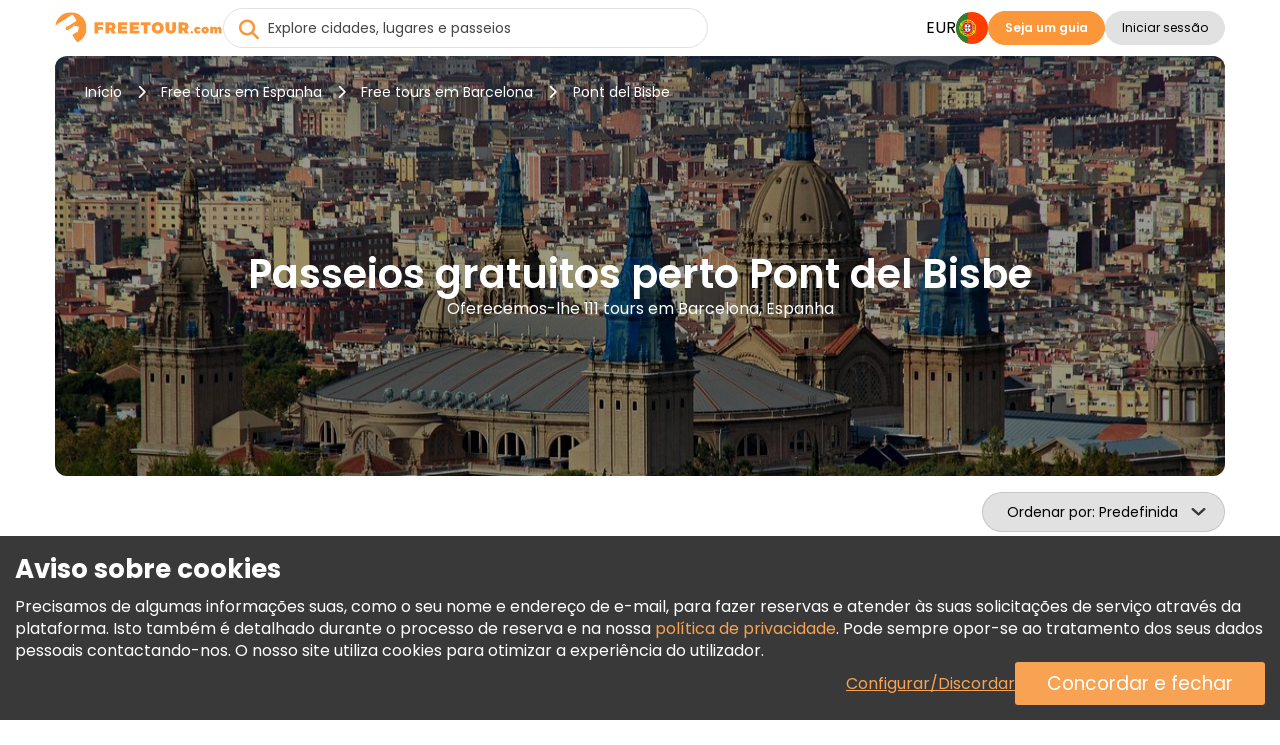

--- FILE ---
content_type: text/html; charset=UTF-8
request_url: https://www.freetour.com/pt/barcelona/tag/pont-del-bisbe
body_size: 22677
content:
<!doctype html>
<html lang="pt">
    <head>
    <meta charset="utf-8">
    <meta http-equiv="X-UA-Compatible" content="IE=edge">
    <title>Passeios gratuitos perto Pont del Bisbe | FREETOUR.com</title>
    <meta name="title" content="Passeios gratuitos perto Pont del Bisbe | FREETOUR.com">
    <meta name="description" content="Veja a lista dos nossos Passeios gratuitos perto Pont del Bisbe. Descubra as suas histórias e lendas com guias locais divertidos e apaixonados.">
    <meta name="viewport" content="width=device-width, initial-scale=1.0">
    <meta name="author" content="Freetour.com Limited">
    <meta name="csrf-token" content="mch8SA4zAWL1i9KVDty19AtqbhtLIF8tFCGYtZpA">
    
    <link rel="preconnect" href="https://www.googletagmanager.com">
    <link rel="preconnect" href="https://www.google.com">
    <link rel="preconnect" href="https://www.gstatic.com" crossorigin>
    <link rel="preconnect" href="https://fonts.googleapis.com">
    <link href="https://fonts.googleapis.com/css2?family=Poppins:wght@400;600;700&display=swap" rel="stylesheet">

    <script src="https://www.google.com/recaptcha/enterprise.js?render=6LdX-5QhAAAAAIfW18ANq5FgmCqWmfuKFp0nFua9" type="612b80392411f3ed6b779093-text/javascript"></script>
    <!-- Hotjar Tracking Code for https://www.freetour.com -->
    <script type="612b80392411f3ed6b779093-text/javascript">
        (function(h,o,t,j,a,r){
            h.hj=h.hj||function(){(h.hj.q=h.hj.q||[]).push(arguments)};
            h._hjSettings={hjid:5100876,hjsv:6};
            a=o.getElementsByTagName('head')[0];
            r=o.createElement('script');r.async=1;
            r.src=t+h._hjSettings.hjid+j+h._hjSettings.hjsv;
            a.appendChild(r);
        })(window,document,'https://static.hotjar.com/c/hotjar-','.js?sv=');
    </script>
    <base href="https://www.freetour.com/pt/ ">
    <link rel="stylesheet" href="/css/primary-styles.css">
            <script src="/cdn-cgi/scripts/7d0fa10a/cloudflare-static/rocket-loader.min.js" data-cf-settings="612b80392411f3ed6b779093-|49"></script><link rel="preload" href="/css/jquery-ui.min.css" as="style" onload="this.onload=null;this.rel='stylesheet'">
        <noscript>
        <link rel="stylesheet" href="/css/jquery-ui.min.css">
    </noscript>

    <script type="612b80392411f3ed6b779093-text/javascript">
    window.dataLayer = window.dataLayer || [];
</script>
    <script type="612b80392411f3ed6b779093-text/javascript">
    window.dataLayer = window.dataLayer || [];
    function gtag(){dataLayer.push(arguments);}
    if (!document.cookie.includes('freetour-gdpr-consent')) {
        gtag('consent', 'default', {
            'security_storage': 'granted',
            'functionality_storage': 'granted',
            'ad_storage': 'denied',
            'ad_user_data': 'denied',
            'ad_personalization': 'denied',
            'analytics_storage': 'denied',
        });
    } else {
        const consentMode = JSON.parse(document.cookie.match(/freetour-gdpr-consent=([^;]+)/)[1]);
        gtag('consent', 'default', consentMode);
    }


    (function(w,d,s,l,i){w[l]=w[l]||[];w[l].push({'gtm.start':
            new Date().getTime(),event:'gtm.js'});var f=d.getElementsByTagName(s)[0],
        j=d.createElement(s),dl=l!='dataLayer'?'&l='+l:'';j.async=true;j.src=
        'https://www.googletagmanager.com/gtm.js?id='+i+dl;f.parentNode.insertBefore(j,f);
    })(window,document,'script','dataLayer','GTM-5564CX3');
</script>
    <script type="application/ld+json">
    {
      "@context": "http://schema.org",
      "@type": "Organization",
      "name": "Freetour.com",
      "url": "https://www.freetour.com",
      "logo": "https://www.freetour.com/images/freetour_big.png",
      "email": "support@freetour.com",
      "sameAs": [
        "https://www.youtube.com/channel/UC0MiEhOSH5D8s5E0P0Lghqg",
        "https://www.facebook.com/freetourcom",
        "https://www.instagram.com/freetourcom/",
        "https://twitter.com/freetourcom",
        "https://www.tiktok.com/@freetour.com"
      ]
    }
</script>
    <meta property="og:site_name" content="Freetour">
<meta property="og:title" content="Passeios gratuitos perto Pont del Bisbe | FREETOUR.com">
<meta property="og:type" content="website">
<meta property="og:url" content="https://www.freetour.com/pt/barcelona/tag/pont-del-bisbe">
    <meta property="og:image" content="https://www.freetour.com/images/cities/3836-1739454597.jpg">
<meta property="og:description" content="Veja a lista dos nossos Passeios gratuitos perto Pont del Bisbe. Descubra as suas histórias e lendas com guias locais divertidos e apaixonados.">    <link rel="canonical" href="https://www.freetour.com/pt/barcelona/tag/pont-del-bisbe">

            <link rel="alternate" hreflang="en" href="https://www.freetour.com/barcelona/tag/pont-del-bisbe">
                    <link rel="alternate" hreflang="es" href="https://www.freetour.com/es/barcelona/tag/pont-del-bisbe">
                    <link rel="alternate" hreflang="pt" href="https://www.freetour.com/pt/barcelona/tag/pont-del-bisbe">
                    <link rel="alternate" hreflang="de" href="https://www.freetour.com/de/barcelona/tag/pont-del-bisbe">
                    <link rel="alternate" hreflang="fr" href="https://www.freetour.com/fr/barcelona/tag/pont-del-bisbe">
                    <link rel="alternate" hreflang="it" href="https://www.freetour.com/it/barcelona/tag/pont-del-bisbe">
            
    <script type="612b80392411f3ed6b779093-text/javascript">
        window._ft = window._ft || {};
        _ft.loggedIn = 0;
        _ft.recaptchaSiteKey = '6LdX-5QhAAAAAIfW18ANq5FgmCqWmfuKFp0nFua9';
    </script>

    	<link rel="preload" as="image" href="/images/cities/3836-1739454597.jpg">
	<link rel="stylesheet" href="/min/css/city.css?id=b0f0add4085fe9020d44">
	<script type="612b80392411f3ed6b779093-text/javascript">
		window._ft = window._ft || {};
		_ft.sortBy = 'Ordenar por';
	</script>

</head>

    <body class="content-wrapper city-page ">
        <noscript><iframe src="https://www.googletagmanager.com/ns.html?id=GTM-5564CX3" height="0" width="0" style="display:none;visibility:hidden"></iframe></noscript>
        <header class="header-wrapper" data-testIsMobile="">
    <div class="container--new">
        <div class="header">
            <div class="header__block">
                                    <a href="https://www.freetour.com/pt" class="header__logo" id="header__logo">
                        <img src="https://www.freetour.com/images/new-icons/logos.svg" alt="Freetour.com logo">
                    </a>
                            </div>
                            <div class="search search-container ">
    <i
        class="fa-solid fa-circle-xmark search-clear"
            ></i>
    <input
        type="search"
        name="term"
        autocomplete="off"
        aria-label="Explore cidades, lugares e passeios"
        placeholder="Explore cidades, lugares e passeios"
        maxlength="35"
        value=""
        class="search-keywords js-search js-search-global"
    >
    <div class="search-results__wrap is-hidden">
        <div class="search-results js-search-results" data-search-empty="Lamentamos. Não encontrámos nada que corresponda aos seus critérios de pesquisa."></div>
    </div>
        <a href="#" class="search-result is-hover is-hidden js-search-results-tmpl">
        <span class="search-result__image"></span>
        <span class="search-result__info">
            <span class="search-result__title"></span>
            <span class="search-result__text"></span>
        </span>
    </a>
</div>
                                                    <div class="header__block header-desktop header__block--desktop">
                                                                        <div class="header__block-item header-desktop__currency header__block--uppercase js-currency-result" data-toggle="modal"
                                 data-target="#modalCurrency" id="currency-btn">EUR</div>
                                                <nav aria-label="Languages" class="header__block-item header__lang">
                            <div class="header-desktop__lang-item menu-item has-children">
                                <span class="header-desktop__lang-general " id="lang-btn">
                                    <img
                                            src="https://www.freetour.com/images/icon/flags/portuguese.svg"
                                            alt="Portuguese"
                                    >
                                </span>
                                                                    <ul class="
            lang-list 
    ">
            <li class="lang-list__item  ">
            <a href="https://www.freetour.com/barcelona/tag/pont-del-bisbe" class="lang-list__link js-lang-list-link" >
                <div class="lang-list__image-wrap">
                    <img
                        class="lang-list__image"
                        loading="lazy"
                        src="https://www.freetour.com/images/icon/flags/english.svg"
                        alt="English"
                    >
                </div>
                <span class="lang-list__name">Inglês</span>
            </a>
        </li>
            <li class="lang-list__item  ">
            <a href="https://www.freetour.com/es/barcelona/tag/pont-del-bisbe" class="lang-list__link js-lang-list-link" >
                <div class="lang-list__image-wrap">
                    <img
                        class="lang-list__image"
                        loading="lazy"
                        src="https://www.freetour.com/images/icon/flags/spanish.svg"
                        alt="Spanish"
                    >
                </div>
                <span class="lang-list__name">Espanhol</span>
            </a>
        </li>
            <li class="lang-list__item   active ">
            <a href="https://www.freetour.com/pt/barcelona/tag/pont-del-bisbe" class="lang-list__link js-lang-list-link" >
                <div class="lang-list__image-wrap">
                    <img
                        class="lang-list__image"
                        loading="lazy"
                        src="https://www.freetour.com/images/icon/flags/portuguese.svg"
                        alt="Portuguese"
                    >
                </div>
                <span class="lang-list__name">Português</span>
            </a>
        </li>
            <li class="lang-list__item  ">
            <a href="https://www.freetour.com/de/barcelona/tag/pont-del-bisbe" class="lang-list__link js-lang-list-link" >
                <div class="lang-list__image-wrap">
                    <img
                        class="lang-list__image"
                        loading="lazy"
                        src="https://www.freetour.com/images/icon/flags/german.svg"
                        alt="German"
                    >
                </div>
                <span class="lang-list__name">Alemão</span>
            </a>
        </li>
            <li class="lang-list__item  ">
            <a href="https://www.freetour.com/fr/barcelona/tag/pont-del-bisbe" class="lang-list__link js-lang-list-link" >
                <div class="lang-list__image-wrap">
                    <img
                        class="lang-list__image"
                        loading="lazy"
                        src="https://www.freetour.com/images/icon/flags/french.svg"
                        alt="French"
                    >
                </div>
                <span class="lang-list__name">Francês</span>
            </a>
        </li>
            <li class="lang-list__item  ">
            <a href="https://www.freetour.com/it/barcelona/tag/pont-del-bisbe" class="lang-list__link js-lang-list-link" >
                <div class="lang-list__image-wrap">
                    <img
                        class="lang-list__image"
                        loading="lazy"
                        src="https://www.freetour.com/images/icon/flags/italian.svg"
                        alt="Italian"
                    >
                </div>
                <span class="lang-list__name">Italiano</span>
            </a>
        </li>
    </ul>
                                                            </div>
                        </nav>
                                                    <div class="header__block-item header-buttons">
                                <a
        href="https://www.freetour.com/pt/signup"
        class="btn btn-primary header-mobile__btn btn-link"
        id="become-guide" 
    >Seja um guia</a>
                            </div>
                                                
                            <div class="header__block-item header-buttons">
                                                                    <button
        class="btn btn-secondary header__login  js-modal-button js-modal-open"
        data-modal="login" data-target="#modalLogin" data-toggle="modal" data-testId="modalOpen" 
    >Iniciar sessão</button>
                                                                <div class="profile__wrapper js-profile__wrapper  ">
                                    <div class="profile__icon">
                                                                                    <img class="js-profile-icon" src="" alt="profile__icon">
                                            <div class="js-profile-letter profile__letter"></div>
                                                                            </div>
                                    <div class="js-profile-name profile__name  empty ">
                                        <div class="name">
                                                                                            
                                                                                    </div>
                                        <div class="level">
                                                                                    </div>
                                    </div>
                                </div>
                                <div id="profile-dropdown" class="profile-dropdown">
                                    <div data-link="https://www.freetour.com/pt/account/profile"
                                         class="profile-dropdown__link js-go-link">
                                        Perfil
                                    </div>
                                    <div data-link="https://www.freetour.com/pt/account/bookings/upcoming"
                                         class="profile-dropdown__link js-go-link">
                                        Reservas
                                    </div>
                                    <div data-link="https://www.freetour.com/pt/account/conversation"
                                         class="profile-dropdown__link js-go-link js-message-count">
                                        Mensagens <span></span>
                                    </div>
                                    <div data-link="https://www.freetour.com/pt/account/payments"
                                         class="profile-dropdown__link js-go-link">
                                        Pagamentos
                                    </div>
                                    <div data-link="https://www.freetour.com/pt/loyalty"
                                         class="profile-dropdown__link js-go-link">
                                        Programa de Fidelidade
                                    </div>
                                                                        <div data-link="https://www.freetour.com/pt/help" class="profile-dropdown__link js-go-link">
                                        Ajuda
                                    </div>
                                    <div data-link="https://www.freetour.com/pt/logout" class="profile-dropdown__link js-go-link">
                                        Terminar sessão
                                    </div>
                                </div>
                            </div>
                                                            </div>
            
            <div class="header__block header-mobile header__block--mobile">
                                    <div class="header-mobile__login" data-toggle="modal" data-target="#modalLogin">
                        <i class="fa-duotone fa-solid fa-circle-user"
                           style="--fa-primary-color: var(--dark_grey); --fa-secondary-color: var(--light_grey); "></i>
                    </div>
                                <div class="header-mobile__profile js-profile__wrapper "  style="display: none">
                                            <div class="profile__icon">
                            <img class="header-mobile__profile__icon js-profile-icon" src="" alt="profile__icon">
                        </div>
                        <div class="header-mobile__profile__icon js-profile-letter profile__letter" ></div>
                                    </div>
                <div id="header-mobile__profile-menu" class="header-mobile__profile-menu">
                    <div class="menu-overlay"></div>
                    <div class="menu-content">
                        <i class="fa-solid fa-xmark header-mobile__profile-menu-close"></i>
                        <ul class="header-mobile__profile-menu-ul">
                            <li class="header-mobile__profile-menu-li">
                                <a href="https://www.freetour.com/pt/account/profile">

                                    <div class="profile__info">
                                        <div class="profile__icon">
                                                                                            <img class="js-profile-icon" src="" alt="profile__icon">
                                                <div class="js-profile-letter profile__letter"></div>
                                                                                    </div>
                                        <div class="js-profile-name profile__name  empty ">
                                            <div class="name">
                                                
                                            </div>
                                            <div class="level">
                                                                                            </div>
                                        </div>
                                    </div>
                                </a>
                            </li>

                            <li class="header-mobile__profile-menu-li">
                                <a href="https://www.freetour.com/pt/account/bookings/upcoming" class="profile-menu-link booking-link">
                                    Reservas
                                </a>
                            </li>
                            <li class="header-mobile__profile-menu-li ">
                                <a href="https://www.freetour.com/pt/account/conversation" class="profile-menu-link message-link js-message-count">
                                    Mensagens <span>                                </a>
                            </li>
                            <li class="header-mobile__profile-menu-li">
                                <a href="https://www.freetour.com/pt/account/payments" class="profile-menu-link payment-link">
                                    Pagamentos
                                </a>
                            </li>
                            <li class="header-mobile__profile-menu-li">
                                <a href="https://www.freetour.com/pt/loyalty" class="profile-menu-link icon-smart">
                                    Programa de Fidelidade
                                </a>
                            </li>
                                                        <li class="header-mobile__profile-menu-li">
                                <a href="https://www.freetour.com/pt/help" class="profile-menu-link help-link">
                                    Ajuda
                                </a>
                            </li>
                            <li class="header-mobile__profile-menu-li">
                                <a href="https://www.freetour.com/pt/logout" class="profile-menu-link logout-link">
                                    Terminar sessão
                                </a>
                            </li>
                        </ul>

                    </div>
                </div>
                <div class="header-mobile__button">
                    <i class="fa-solid fa-bars"></i>
                </div>
                <nav class="header-mobile__menu">
                    <div class="menu-overlay"></div>
                    <div class="menu-content">
                                                    <div class="header-mobile_top">
                            <div class="header-mobile__lang js-lang" data-toggle="modal"
                                 data-target="#modalLang">
                                <div class="header-mobile__lang-wrapper">
                                    <img
                                            class="header-mobile__lang-img"
                                            src="https://www.freetour.com/images/icon/flags/portuguese.svg"
                                            alt="Portuguese"
                                    >
                                </div>
                                <i class="fa-solid fa-angle-down"></i>
                            </div>
                            <div class="header-mobile__currency js-currency-result"
                                 data-toggle="modal"
                                 data-target="#modalCurrency">
                                <span>EUR</span>
                                <i class="fa-solid fa-angle-down"></i>
                            </div>
                            <i class="fa-solid fa-xmark header-mobile__menu-close"></i>
                        </div>
                                                <ul class="header-mobile__menu-ul">
                            <li class="header-mobile__menu-li">
                                <i class="fa-solid fa-newspaper header-mobile__menu-icon"></i>
                                <a href="https://www.freetour.com/pt/blog" class="header-mobile__menu-link">
                                    Blog
                                </a>
                            </li>
                            <li class="header-mobile__menu-li">
                                <i class="fa-solid fa-circle-info header-mobile__menu-icon"></i>
                                <a href="https://www.freetour.com/pt/help" class="header-mobile__menu-link">
                                    Ajuda
                                </a>
                            </li>
                            <li class="header-mobile__menu-li">
                                <i class="fa-solid fa-envelope header-mobile__menu-icon"></i>
                                <a href="https://www.freetour.com/pt/contact" class="header-mobile__menu-link">
                                    Contacte-nos
                                </a>
                            </li>
                            <li class="header-mobile__menu-li">
                                <i class="fa-solid fa-network-wired header-mobile__menu-icon"></i>
                                <a href="https://www.freetour.com/pt/affiliate" class="header-mobile__menu-link">
                                    Aderir ao programa de afiliados
                                </a>
                            </li>
                        </ul>
                                                    <div class="header-mobile__buttons">
                                <a
        href="https://www.freetour.com/pt/signup"
        class="btn btn-primary btn--big header-mobile__btn btn-link"
        
    >Seja um guia</a>
                            </div>
                                            </div>
                </nav>
            </div>
        </div>
    </div>
</header>

        
        <main class="page-content tricky-bg city">
                        <div class="container--new">
                	<div class="hero ">
    <div class="hero-image__wrap">
        <img
            class="hero-image"
            loading="lazy"
            src="/images/cities/3836-1739454597.jpg"
            alt="Tours gratuitos em Barcelona, Espanha"
        >
    </div>
    <div class="hero-wrap">
                    <div class="hero-breadcrumbs">
    <a
        class="hero-breadcrumbs__link"
        href="https://www.freetour.com/pt"
        title="Início"
    >Início</a>
            <i class="fa-solid fa-chevron-right"></i>
        <a
            class="hero-breadcrumbs__link"
            href="https://www.freetour.com/pt/destination/spain"
            title="Free tours em Espanha"
        >Free tours em Espanha</a>
                    <i class="fa-solid fa-chevron-right"></i>
        <a
            class="hero-breadcrumbs__link"
            href="https://www.freetour.com/pt/barcelona"
            title="Free tours em Barcelona"
        >
            Free tours em Barcelona
        </a>

        <i class="fa-solid fa-chevron-right"></i>
        <span class="hero-breadcrumbs__text">
            Pont del Bisbe
        </span>
    </div>
<div class="hero-breadcrumbs__mobile">
            <a
            href="https://www.freetour.com/pt/barcelona"
            class="hero-breadcrumbs__link"
        >Free tours em Barcelona</a>
    </div>

<script type="application/ld+json">
{
    "@context": "https://schema.org",
    "@type": "BreadcrumbList",
    "itemListElement": [{
      "@type": "ListItem",
      "position": 1,
      "item": {
        "@id": "https://www.freetour.com/pt",
        "name": "Início"
      }
    },{
      "@type": "ListItem",
      "position": 2,
      "item": {
        "@id": "https://www.freetour.com/pt/destination/spain",
        "name": "Tours em Espanha"
      }
    },{
      "@type": "ListItem",
      "position": 3,
      "item": {
        "@id": "https://www.freetour.com/pt/barcelona",
        "name": "Tours em Barcelona"
      }
    }]
}
</script>
                <div class="hero-text">
            <h1 class="hero-text__title ">
                Passeios gratuitos perto Pont del Bisbe
            </h1>
            <h2 class="hero-text__subtitle">
                Oferecemos-lhe 111 tours em Barcelona, Espanha
            </h2>
        </div>
    </div>
</div>

	<div class="filters-mobile">
		<div class="filters-mobile__head">
						<div class="city-sorting">
    <select
        id="sortBy"
        class="js-select2 js-sort js-select2-icons js-select2-side"
    >
        <option value=""  selected>Predefinida</option>
        <option value="rhigh" >Classificação</option>
        <option value="phigh" >Preço (Maior primeiro)</option>
        <option value="plow" >Preço (Menor primeiro)</option>
                            <option value="prime" >
                Experiências Destacadas
            </option>
            </select>
</div>
			<div class="filters-main">
                <span class="filters-main__count"></span>
            </div>
		</div>
		<div class="filters-mobile__bottom">
					</div>
	</div>
	<div class="city-content">
		<div class="city-left filters js-city-filters">
			<script type="612b80392411f3ed6b779093-text/javascript">
    window._ft = window._ft || {};
    _ft.calendarTrans = {
        'buttons': {
            'apply': 'Aplicar',
            'clear': 'Eliminar',
        },
        'months': {
            'short': 'Jan, Fevo, Mar, Abr, Mai, Jun, Jul, Ago, Set, Out, Nov, Dez',
            'long': 'Janeiro, Fevereiro, Março, Abril, Maio, Junho, Julho, Agosto, Setembro, Outubro, Novembro, Dezembro',
        },
        'week': {
            'short': 'Se, Te, Qua, Qui, Se, Sá, Do',
            'middle': 'Seg, Ter, Qua, Qui, Sex, Sáb, Dom',
        },
        'today': 'Hoje'
    }
</script>

<div class="filters-container filters-left">
    <div class="filters-header">
        <div class="filters-header__close"></div>
        <div class="filters-header__clear js-go-link" data-link="https://www.freetour.com/pt/barcelona/tag/pont-del-bisbe">Eliminar tudo</div>
    </div>
    <div class="filters-found hide-tablet " data-counts="111">
        <b>Disponibilizamos <span class="filters-found__count">17</span> resultados</b> de 111 em Barcelona, Espanha
    </div>
            <div class="search-block search-block__date is-city ">
    <input
        type="text"
        class="datepicker-range is-city "
        placeholder="Selecionar data do tour"
        readonly
    >
    <div class="search-calendar" data-title="Selecione data ou período">
        <div class="search-calendar__range"></div>
    </div>
    <input type="text" class="js-date-start" name="from" hidden>
    <input type="text" class="js-date-finish" name="to" hidden>
</div>
        <div class="search-block__labels">
                <label>
        <input
            type="radio"
            name="date-label"
            value="Hoje"
            id="today"
            class="search-block__special-date"
            data-testId="date-label-0"
        >
        <span class="custom-label">Hoje</span>
    </label>
                <label>
        <input
            type="radio"
            name="date-label"
            value="Amanhã"
            id="tomorrow"
            class="search-block__special-date"
            data-testId="date-label-1"
        >
        <span class="custom-label">Amanhã</span>
    </label>
                <label>
        <input
            type="radio"
            name="date-label"
            value="Depois de amanhã"
            id="after-tomorrow"
            class="search-block__special-date"
            data-testId="date-label-2"
        >
        <span class="custom-label">Depois de amanhã</span>
    </label>
    </div>
        <div class="filters-block">
        <div class="filters-block__title">Preço</div>
        <div
            class="filters-block__price js-price-default"
            data-euro="1"
            data-currency="€"
        >
            <input
                type="text"
                class="js-price-min"
                data-testId="priceMin"
                aria-label="price minimal"
                value="€0"
            >
            <input
                type="text"
                class="js-price-max"
                data-testId="priceMax"
                aria-label="price maximum"
                value="€35"
            >
            <div class="filters__content js-range-wrap">
                <div id="price-range" class="filters-range"></div>
            </div>
        </div>
    </div>
    <div class="filters-block">
        <div class="filters-block__title">Classificação</div>
        <div class="search-block__ratings">
                            <input
                    type="radio"
                    name="filters-rating"
                    value="Todos"
                    id="rating-0"
                    class="search-block__rating js-rating"
                    data-testId="rating-0"
                     checked                 >
                <label
                    for="rating-0"
                >Todos</label>
                            <input
                    type="radio"
                    name="filters-rating"
                    value="9"
                    id="rating-9"
                    class="search-block__rating js-rating"
                    data-testId="rating-1"
                                    >
                <label
                    for="rating-9"
                >9+</label>
                            <input
                    type="radio"
                    name="filters-rating"
                    value="8"
                    id="rating-8"
                    class="search-block__rating js-rating"
                    data-testId="rating-2"
                                    >
                <label
                    for="rating-8"
                >8+</label>
                            <input
                    type="radio"
                    name="filters-rating"
                    value="7"
                    id="rating-7"
                    class="search-block__rating js-rating"
                    data-testId="rating-3"
                                    >
                <label
                    for="rating-7"
                >7+</label>
                            <input
                    type="radio"
                    name="filters-rating"
                    value="6"
                    id="rating-6"
                    class="search-block__rating js-rating"
                    data-testId="rating-4"
                                    >
                <label
                    for="rating-6"
                >6+</label>
                    </div>
    </div>
    <div class="filters-block js-start-time">
        <div class="filters-block__title">Hora de início</div>
        <div class="filters-block__groups filters-block__checkbox-wrap js-container" data-name="time">
            <div class="filters-block__checkbox">
                <input
                    type="checkbox"
                    id="time-reset"
                    value="reset"
                    class="is-reset js-parameters-reset"
                     checked                 >
                <label
                    for="time-reset"
                    class="js-reset-text"
                >Todos <div class="f-value">(17)</div></label>
            </div>
                            <div class="filters-block__checkbox">
                    <input
                            type="checkbox"
                            id="time-morning"
                            name="type-morning"
                            value="morning"
                            class="js-parameters"
                                                                            >
                    <label for="time-morning">
                        <b class="filters-block__checkbox-period">
                            Manhã
                            <small>antes das  12 PM</small>
                        </b>
                        <div class="f-value">(13)</div>
                    </label>
                </div>
                            <div class="filters-block__checkbox">
                    <input
                            type="checkbox"
                            id="time-afternoon"
                            name="type-afternoon"
                            value="afternoon"
                            class="js-parameters"
                                                                            >
                    <label for="time-afternoon">
                        <b class="filters-block__checkbox-period">
                            Tarde
                            <small>12 PM — 5 PM</small>
                        </b>
                        <div class="f-value">(13)</div>
                    </label>
                </div>
                            <div class="filters-block__checkbox">
                    <input
                            type="checkbox"
                            id="time-evening"
                            name="type-evening"
                            value="evening"
                            class="js-parameters"
                                                                            >
                    <label for="time-evening">
                        <b class="filters-block__checkbox-period">
                            Fim de tarde
                            <small>depois 5 PM</small>
                        </b>
                        <div class="f-value">(6)</div>
                    </label>
                </div>
                    </div>
    </div>
    <div class="filters-block js-tour-language">
        <div class="filters-block__title">Idioma do tour</div>
        <div class="filters-block__groups filters-block__checkbox-wrap js-container" data-name="lang">
            <div class="filters-block__checkbox">
                <input
                    type="checkbox"
                    id="lang-reset"
                    value="reset"
                    class="is-reset js-parameters-reset"
                     checked                 >
                <label for="lang-reset" class="js-reset-text">Todos <div class="f-value">(17)</div></label>
            </div>
                            <div class="filters-block__checkbox">
                    <input
                        type="checkbox"
                        id="lang-english"
                        name="lang-english"
                        value="english"
                        class="js-parameters"
                                                                    >
                    <label for="lang-english">Inglês <div class="f-value">(12)</div></label>
                </div>
                            <div class="filters-block__checkbox">
                    <input
                        type="checkbox"
                        id="lang-spanish"
                        name="lang-spanish"
                        value="spanish"
                        class="js-parameters"
                                                                    >
                    <label for="lang-spanish">Espanhol <div class="f-value">(12)</div></label>
                </div>
                            <div class="filters-block__checkbox">
                    <input
                        type="checkbox"
                        id="lang-italian"
                        name="lang-italian"
                        value="italian"
                        class="js-parameters"
                                                                    >
                    <label for="lang-italian">Italiano <div class="f-value">(3)</div></label>
                </div>
                            <div class="filters-block__checkbox">
                    <input
                        type="checkbox"
                        id="lang-french"
                        name="lang-french"
                        value="french"
                        class="js-parameters"
                                                                    >
                    <label for="lang-french">Francês <div class="f-value">(1)</div></label>
                </div>
                    </div>
    </div>

    
    <div class="filters-clear hide-tablet ">
        <div class="filters-clear__link js-go-link" data-link="https://www.freetour.com/pt/barcelona/tag/pont-del-bisbe">Eliminar tudo</div>
    </div>
</div>

<div class="filters-submit">
    <button class="filters-button filters-button--city"><span>Mostrar tours</span></button>
</div>
		</div>
		<div class="city-right">
							<div class="city-tags__header">
					<a
						class="city-tags__link city-tags__link-header"
						href="https://www.freetour.com/pt/barcelona"
					>
						Todos os tours em Barcelona
					</a>
				</div>
			
			<div class="city-tours tours-list">
                <div
                    class="city-tours__messages js-city-message"
                                            style="display: none;"
                                    >
                    <i class="fa fa-times pull-right" style="cursor:pointer" onclick="if (!window.__cfRLUnblockHandlers) return false; this.parentNode.style.display='none'" data-cf-modified-612b80392411f3ed6b779093-=""></i>
                    <div class="js-city-message-text">
                                                                    </div>
                </div>
                <div class="full-list">
											<div
    class="city-tour js-city-tour js-go-link-mobile"
    data-link="https://www.freetour.com/pt/barcelona/free-tour-por-barcelona"
    data-city="Barcelona"
    data-country="Spain"
    data-price="0"
    data-id="27955"
    data-position="1"
>
    <a
        class="city-tour__image js-link-tour"
        href="https://www.freetour.com/pt/barcelona/free-tour-por-barcelona"
    >
        
                <span class="city-tour__featured">
        Tour em destaque
    </span>
    <span class="city-tour__badge" style="background-color: var(--green)">
        MAIS VENDIDO
    </span>
        <img
            src="https://www.freetour.com/images/tours/27955/free-tour-por-barcelona-05.jpg"
            alt="Visita ao Bairro Gótico de Barcelona e ao Born Free Organizado por Barkeno Tours"
            title="FREETOUR.com &mdash; Visita ao Bairro Gótico de Barcelona e ao Born Free"
            loading="lazy"
        >
    </a>
    <div class="city-tour__info">
        <div class="city-tour__line">
            <div class="city-tour__category js-tour-category">
                Passeio a pé
            </div>
            <div class="city-tour__flags">
            <div
            class="city-tour__flag"
            title="Espanhol"
            style="background-image:url(https://www.freetour.com/images/icon/flags/spanish.svg);"
        ></div>
            <div
            class="city-tour__flag"
            title="Inglês"
            style="background-image:url(https://www.freetour.com/images/icon/flags/english.svg);"
        ></div>
    </div>
        </div>
        <a
            href="https://www.freetour.com/pt/barcelona/free-tour-por-barcelona"
            title="Visita ao Bairro Gótico de Barcelona e ao Born Free"
            class="city-tour__title js-link-tour"
        >
            Visita ao Bairro Gótico de Barcelona e ao Born Free

        </a>

        <div class="city-tour__line-col">
            <div class="city-tour__line-info">
                <div class="city-tour__ratings ">
    <div class="city-tour__rating">
        <div class="city-tour__rating-star" style="width: 95%;"></div>
    </div>
    <div class="city-tour__rating-text">
                    9.5 <span>(3,033)</span>
            </div>
</div>                <span class="city-tour__rewards">

            <img
            src="/images/icon/verified-new.svg"
            alt="Verificado por FREETOUR.com"
            title="Verificado pela Freetour.com"
        >
            </span>
            </div>
                    </div>

        <div class="city-tour__text">
            Neste passeio, mergulharemos na cultura local, na história, nos segredos, nas lendas e nas curiosidades de Barcelona. Desde a antiga Barcino romana, passando pela Idade Média, a Guerra Civil Espanhola até à atual Barcelona cosmopolita.
        </div>

        <div class="city-tour__provider">
            <div
                style="background-image:
                    url(https://www.freetour.com/images/companies/54938/small.jpg),
                    url('/images/icon/default/avatar.svg')"
                class="city-tour__provider-image"
            ></div>
            <div class="city-tour__provider-info">
                <span>Organizado por </span>
                <a
                    href="https://www.freetour.com/pt/company/54938"
                    class="city-tour__provider-name"
                >Barkeno Tours</a>
                <div class="icon icon-timer">
    2 horas
</div>
<div class="icon icon-time">
    10:00 AM, 10:30 AM
            <span
                class="tour-start-time__more"
                data-toggle="tooltip"
                data-placement="bottom"
                data-original-title="11:00 AM, 12:00 PM, 2:00 PM, 3:00 PM, 4:00 PM, 4:30 PM, 5:00 PM, 6:00 PM, 7:00 PM"
                style="cursor: help;"
        >+9 Mais</span>
        <span class="tour-start-time__more-mob">+9 Mais</span>
    </div>            </div>
            <div class="city-tour__provider-times">
                <div class="icon icon-timer">
    2 horas
</div>
<div class="icon icon-time">
    10:00 AM, 10:30 AM
            <span
                class="tour-start-time__more"
                data-toggle="tooltip"
                data-placement="bottom"
                data-original-title="11:00 AM, 12:00 PM, 2:00 PM, 3:00 PM, 4:00 PM, 4:30 PM, 5:00 PM, 6:00 PM, 7:00 PM"
                style="cursor: help;"
        >+9 Mais</span>
        <span class="tour-start-time__more-mob">+9 Mais</span>
    </div>            </div>
        </div>

        <div class="city-tour__bottom">
            <div
        class="
                            city-tour__price
                    "
            >

        <span class="is-from">A partir de</span>
              €0
              <span class="tour-price__based is-based">Por gratificação</span>
                    </div>

            <a
        href="https://www.freetour.com/pt/barcelona/free-tour-por-barcelona"
        class="btn btn-primary city-tour__button js-link-tour btn-link"
        title="Visita ao Bairro Gótico de Barcelona e ao Born Free" 
    >Informações e Reservas</a>
        </div>
    </div>
</div>

																	<div
    class="city-tour js-city-tour js-go-link-mobile"
    data-link="https://www.freetour.com/pt/barcelona/discover-historic-barcelona-on-foot"
    data-city="Barcelona"
    data-country="Spain"
    data-price="0"
    data-id="75202"
    data-position="2"
>
    <a
        class="city-tour__image js-link-tour"
        href="https://www.freetour.com/pt/barcelona/discover-historic-barcelona-on-foot"
    >
        
                        <img
            src="https://www.freetour.com/images/tours/75202/discover-historic-barcelona-on-foot-01.jpg"
            alt="Visita guiada gratuita à Barcelona histórica Organizado por Paolo"
            title="FREETOUR.com &mdash; Visita guiada gratuita à Barcelona histórica"
            loading="lazy"
        >
    </a>
    <div class="city-tour__info">
        <div class="city-tour__line">
            <div class="city-tour__category js-tour-category">
                Passeio a pé
            </div>
            <div class="city-tour__flags">
            <div
            class="city-tour__flag"
            title="Inglês"
            style="background-image:url(https://www.freetour.com/images/icon/flags/english.svg);"
        ></div>
    </div>
        </div>
        <a
            href="https://www.freetour.com/pt/barcelona/discover-historic-barcelona-on-foot"
            title="Visita guiada gratuita à Barcelona histórica"
            class="city-tour__title js-link-tour"
        >
            Visita guiada gratuita à Barcelona histórica

        </a>

        <div class="city-tour__line-col">
            <div class="city-tour__line-info">
                <div class="city-tour__ratings ">
    <div class="city-tour__rating">
        <div class="city-tour__rating-star" style="width: 99%;"></div>
    </div>
    <div class="city-tour__rating-text">
                    9.9 <span>(19)</span>
            </div>
</div>                <span class="city-tour__rewards">

            </span>
            </div>
                    </div>

        <div class="city-tour__text">
            Mergulhe nas ruelas estreitas do centro histórico de Barcelona e descubra a sua incrível história, os seus recantos mais fascinantes e as suas lendas com um guia conhecedor e simpático. Não perca!
        </div>

        <div class="city-tour__provider">
            <div
                style="background-image:
                    url(https://www.freetour.com/images/companies/93369/small.jpg),
                    url('/images/icon/default/avatar.svg')"
                class="city-tour__provider-image"
            ></div>
            <div class="city-tour__provider-info">
                <span>Organizado por </span>
                <a
                    href="https://www.freetour.com/pt/company/93369"
                    class="city-tour__provider-name"
                >Paolo</a>
                <div class="icon icon-timer">
    2 horas
</div>
<div class="icon icon-time">
    10:00 AM
    </div>            </div>
            <div class="city-tour__provider-times">
                <div class="icon icon-timer">
    2 horas
</div>
<div class="icon icon-time">
    10:00 AM
    </div>            </div>
        </div>

        <div class="city-tour__bottom">
            <div
        class="
                            city-tour__price
                    "
            >

        <span class="is-from">A partir de</span>
              €0
              <span class="tour-price__based is-based">Por gratificação</span>
                    </div>

            <a
        href="https://www.freetour.com/pt/barcelona/discover-historic-barcelona-on-foot"
        class="btn btn-primary city-tour__button js-link-tour btn-link"
        title="Visita guiada gratuita à Barcelona histórica" 
    >Informações e Reservas</a>
        </div>
    </div>
</div>

																	<div
    class="city-tour js-city-tour js-go-link-mobile"
    data-link="https://www.freetour.com/pt/barcelona/free-tour-el-corazon-del-centro-historico-de-barcelona"
    data-city="Barcelona"
    data-country="Spain"
    data-price="0"
    data-id="53310"
    data-position="3"
>
    <a
        class="city-tour__image js-link-tour"
        href="https://www.freetour.com/pt/barcelona/free-tour-el-corazon-del-centro-historico-de-barcelona"
    >
        
                        <img
            src="https://www.freetour.com/images/tours/53310/free-tour-en-el-corazon-del-centro-historico-de-barcelona-1-02.jpg"
            alt="Visita gratuita no coração de Barcelona Organizado por Lourdes Bareiro"
            title="FREETOUR.com &mdash; Visita gratuita no coração de Barcelona"
            loading="lazy"
        >
    </a>
    <div class="city-tour__info">
        <div class="city-tour__line">
            <div class="city-tour__category js-tour-category">
                Passeio a pé
            </div>
            <div class="city-tour__flags">
            <div
            class="city-tour__flag"
            title="Espanhol"
            style="background-image:url(https://www.freetour.com/images/icon/flags/spanish.svg);"
        ></div>
    </div>
        </div>
        <a
            href="https://www.freetour.com/pt/barcelona/free-tour-el-corazon-del-centro-historico-de-barcelona"
            title="Visita gratuita no coração de Barcelona"
            class="city-tour__title js-link-tour"
        >
            Visita gratuita no coração de Barcelona

        </a>

        <div class="city-tour__line-col">
            <div class="city-tour__line-info">
                <div class="city-tour__ratings ">
    <div class="city-tour__rating">
        <div class="city-tour__rating-star" style="width: 98%;"></div>
    </div>
    <div class="city-tour__rating-text">
                    9.8 <span>(11)</span>
            </div>
</div>                <span class="city-tour__rewards">

            <img
            src="/images/icon/verified-new.svg"
            alt="Verificado por FREETOUR.com"
            title="Verificado pela Freetour.com"
        >
            </span>
            </div>
                    </div>

        <div class="city-tour__text">
            junte-se a este passeio emocionante pela maravilhosa Barcelona! Descubra os encantos escondidos enquanto exploramos a pé recantos cheios de histórias para conhecer. Não perca esta grande aventura.
        </div>

        <div class="city-tour__provider">
            <div
                style="background-image:
                    url(https://www.freetour.com/images/companies/78911/small.jpg),
                    url('/images/icon/default/avatar.svg')"
                class="city-tour__provider-image"
            ></div>
            <div class="city-tour__provider-info">
                <span>Organizado por </span>
                <a
                    href="https://www.freetour.com/pt/company/78911"
                    class="city-tour__provider-name"
                >Lourdes Bareiro</a>
                <div class="icon icon-timer">
    2h 15min
</div>
<div class="icon icon-time">
    4:00 PM
    </div>            </div>
            <div class="city-tour__provider-times">
                <div class="icon icon-timer">
    2h 15min
</div>
<div class="icon icon-time">
    4:00 PM
    </div>            </div>
        </div>

        <div class="city-tour__bottom">
            <div
        class="
                            city-tour__price
                    "
            >

        <span class="is-from">A partir de</span>
              €0
              <span class="tour-price__based is-based">Por gratificação</span>
                    </div>

            <a
        href="https://www.freetour.com/pt/barcelona/free-tour-el-corazon-del-centro-historico-de-barcelona"
        class="btn btn-primary city-tour__button js-link-tour btn-link"
        title="Visita gratuita no coração de Barcelona" 
    >Informações e Reservas</a>
        </div>
    </div>
</div>

						                                                        <div class="loyalty-promo is-city">
    <div class="loyalty-promo__container is-city">
        <div class="loyalty-promo__title">
            Viaje Smart, economize mais
        </div>
        <div class="loyalty-promo__text is-city">
                            Faça sua primeira reserva e desbloqueie ofertas e descontos incríveis.
                    </div>
            </div>
</div>
																	<div
    class="city-tour js-city-tour js-go-link-mobile"
    data-link="https://www.freetour.com/pt/barcelona/tour-de-curiosidades-sucesos-leyendas-y-sorpresas-del-barrio-gotico"
    data-city="Barcelona"
    data-country="Spain"
    data-price="0"
    data-id="53196"
    data-position="4"
>
    <a
        class="city-tour__image js-link-tour"
        href="https://www.freetour.com/pt/barcelona/tour-de-curiosidades-sucesos-leyendas-y-sorpresas-del-barrio-gotico"
    >
        
                        <img
            src="https://www.freetour.com/images/tours/53196/tour-de-curiosidades-sucesos-leyendas-y-sorpresas-del-barrio-gotico-04.jpg"
            alt="Bairro Gótico de Barcelona, visita guiada gratuita de curiosidades, acontecimentos e lendas Organizado por Joaquin Garcia"
            title="FREETOUR.com &mdash; Bairro Gótico de Barcelona, visita guiada gratuita de curiosidades, acontecimentos e lendas"
            loading="lazy"
        >
    </a>
    <div class="city-tour__info">
        <div class="city-tour__line">
            <div class="city-tour__category js-tour-category">
                Passeio a pé
            </div>
            <div class="city-tour__flags">
            <div
            class="city-tour__flag"
            title="Espanhol"
            style="background-image:url(https://www.freetour.com/images/icon/flags/spanish.svg);"
        ></div>
    </div>
        </div>
        <a
            href="https://www.freetour.com/pt/barcelona/tour-de-curiosidades-sucesos-leyendas-y-sorpresas-del-barrio-gotico"
            title="Bairro Gótico de Barcelona, visita guiada gratuita de curiosidades, acontecimentos e lendas"
            class="city-tour__title js-link-tour"
        >
            Bairro Gótico de Barcelona, visita guiada gratuita de curiosidades, acontecimentos e lendas

        </a>

        <div class="city-tour__line-col">
            <div class="city-tour__line-info">
                <div class="city-tour__ratings ">
    <div class="city-tour__rating">
        <div class="city-tour__rating-star" style="width: 98%;"></div>
    </div>
    <div class="city-tour__rating-text">
                    9.8 <span>(35)</span>
            </div>
</div>                <span class="city-tour__rewards">

            <img
            src="/images/icon/verified-new.svg"
            alt="Verificado por FREETOUR.com"
            title="Verificado pela Freetour.com"
        >
            </span>
            </div>
                    </div>

        <div class="city-tour__text">
            Participe na nossa visita exclusiva ao Bairro Gótico, centrada em curiosidades, acontecimentos, lendas e surpresas. Descubra 2.000 anos de história com uma abordagem única. A não perder.
        </div>

        <div class="city-tour__provider">
            <div
                style="background-image:
                    url(https://www.freetour.com/images/companies/75972/small.jpg),
                    url('/images/icon/default/avatar.svg')"
                class="city-tour__provider-image"
            ></div>
            <div class="city-tour__provider-info">
                <span>Organizado por </span>
                <a
                    href="https://www.freetour.com/pt/company/75972"
                    class="city-tour__provider-name"
                >Joaquin Garcia</a>
                <div class="icon icon-timer">
    2h 30min
</div>
<div class="icon icon-time">
    10:30 AM, 3:30 PM
    </div>            </div>
            <div class="city-tour__provider-times">
                <div class="icon icon-timer">
    2h 30min
</div>
<div class="icon icon-time">
    10:30 AM, 3:30 PM
    </div>            </div>
        </div>

        <div class="city-tour__bottom">
            <div
        class="
                            city-tour__price
                    "
            >

        <span class="is-from">A partir de</span>
              €0
              <span class="tour-price__based is-based">Por gratificação</span>
                    </div>

            <a
        href="https://www.freetour.com/pt/barcelona/tour-de-curiosidades-sucesos-leyendas-y-sorpresas-del-barrio-gotico"
        class="btn btn-primary city-tour__button js-link-tour btn-link"
        title="Bairro Gótico de Barcelona, visita guiada gratuita de curiosidades, acontecimentos e lendas" 
    >Informações e Reservas</a>
        </div>
    </div>
</div>

																	<div
    class="city-tour js-city-tour js-go-link-mobile"
    data-link="https://www.freetour.com/pt/barcelona/uncover-the-secrets-of-barcelona"
    data-city="Barcelona"
    data-country="Spain"
    data-price="0"
    data-id="3868"
    data-position="5"
>
    <a
        class="city-tour__image js-link-tour"
        href="https://www.freetour.com/pt/barcelona/uncover-the-secrets-of-barcelona"
    >
        
                        <img
            src="https://www.freetour.com/images/tours/3868/exclusive-gothic-quarter-free-tour-17.jpg"
            alt="Descobrir os segredos de Barcelona Organizado por Cat Tours Barcelona"
            title="FREETOUR.com &mdash; Descobrir os segredos de Barcelona"
            loading="lazy"
        >
    </a>
    <div class="city-tour__info">
        <div class="city-tour__line">
            <div class="city-tour__category js-tour-category">
                Passeio a pé
            </div>
            <div class="city-tour__flags">
            <div
            class="city-tour__flag"
            title="Inglês"
            style="background-image:url(https://www.freetour.com/images/icon/flags/english.svg);"
        ></div>
    </div>
        </div>
        <a
            href="https://www.freetour.com/pt/barcelona/uncover-the-secrets-of-barcelona"
            title="Descobrir os segredos de Barcelona"
            class="city-tour__title js-link-tour"
        >
            Descobrir os segredos de Barcelona

        </a>

        <div class="city-tour__line-col">
            <div class="city-tour__line-info">
                <div class="city-tour__ratings ">
    <div class="city-tour__rating">
        <div class="city-tour__rating-star" style="width: 97%;"></div>
    </div>
    <div class="city-tour__rating-text">
                    9.7 <span>(530)</span>
            </div>
</div>                <span class="city-tour__rewards">

            <img
            src="/images/icon/verified-new.svg"
            alt="Verificado por FREETOUR.com"
            title="Verificado pela Freetour.com"
        >
            </span>
            </div>
                    </div>

        <div class="city-tour__text">
            Junte-se a nós para descobrir os segredos de Barcelona. Descubra o encanto do centro histórico, explore as jóias escondidas e mergulhe na rica história e na cultura vibrante que tornam esta cidade verdadeiramente inesquecível.
        </div>

        <div class="city-tour__provider">
            <div
                style="background-image:
                    url(https://www.freetour.com/images/companies/6386/small.jpg),
                    url('/images/icon/default/avatar.svg')"
                class="city-tour__provider-image"
            ></div>
            <div class="city-tour__provider-info">
                <span>Organizado por </span>
                <a
                    href="https://www.freetour.com/pt/company/6386"
                    class="city-tour__provider-name"
                >Cat Tours Barcelona</a>
                <div class="icon icon-timer">
    2h 15min
</div>
<div class="icon icon-time">
    10:00 AM, 10:30 AM
            <span
                class="tour-start-time__more"
                data-toggle="tooltip"
                data-placement="bottom"
                data-original-title="11:30 AM, 1:30 PM, 3:30 PM"
                style="cursor: help;"
        >+3 Mais</span>
        <span class="tour-start-time__more-mob">+3 Mais</span>
    </div>            </div>
            <div class="city-tour__provider-times">
                <div class="icon icon-timer">
    2h 15min
</div>
<div class="icon icon-time">
    10:00 AM, 10:30 AM
            <span
                class="tour-start-time__more"
                data-toggle="tooltip"
                data-placement="bottom"
                data-original-title="11:30 AM, 1:30 PM, 3:30 PM"
                style="cursor: help;"
        >+3 Mais</span>
        <span class="tour-start-time__more-mob">+3 Mais</span>
    </div>            </div>
        </div>

        <div class="city-tour__bottom">
            <div
        class="
                            city-tour__price
                    "
            >

        <span class="is-from">A partir de</span>
              €0
              <span class="tour-price__based is-based">Por gratificação</span>
                    </div>

            <a
        href="https://www.freetour.com/pt/barcelona/uncover-the-secrets-of-barcelona"
        class="btn btn-primary city-tour__button js-link-tour btn-link"
        title="Descobrir os segredos de Barcelona" 
    >Informações e Reservas</a>
        </div>
    </div>
</div>

																	<div
    class="city-tour js-city-tour js-go-link-mobile"
    data-link="https://www.freetour.com/pt/barcelona/free-tour-nocturno-por-el-barrio-gotico"
    data-city="Barcelona"
    data-country="Spain"
    data-price="0"
    data-id="42578"
    data-position="6"
>
    <a
        class="city-tour__image js-link-tour"
        href="https://www.freetour.com/pt/barcelona/free-tour-nocturno-por-el-barrio-gotico"
    >
        
                        <img
            src="https://www.freetour.com/images/tours/42578/free-tour-nocturno-por-el-barrio-gotico-06.jpg"
            alt="Free Tour Barcelona à noite: Bairro Gótico Organizado por Smile Tours"
            title="FREETOUR.com &mdash; Free Tour Barcelona à noite: Bairro Gótico"
            loading="lazy"
        >
    </a>
    <div class="city-tour__info">
        <div class="city-tour__line">
            <div class="city-tour__category js-tour-category">
                Passeio a pé
            </div>
            <div class="city-tour__flags">
            <div
            class="city-tour__flag"
            title="Espanhol"
            style="background-image:url(https://www.freetour.com/images/icon/flags/spanish.svg);"
        ></div>
            <div
            class="city-tour__flag"
            title="Inglês"
            style="background-image:url(https://www.freetour.com/images/icon/flags/english.svg);"
        ></div>
            <div
            class="city-tour__flag"
            title="Italiano"
            style="background-image:url(https://www.freetour.com/images/icon/flags/italian.svg);"
        ></div>
    </div>
        </div>
        <a
            href="https://www.freetour.com/pt/barcelona/free-tour-nocturno-por-el-barrio-gotico"
            title="Free Tour Barcelona à noite: Bairro Gótico"
            class="city-tour__title js-link-tour"
        >
            Free Tour Barcelona à noite: Bairro Gótico

        </a>

        <div class="city-tour__line-col">
            <div class="city-tour__line-info">
                <div class="city-tour__ratings ">
    <div class="city-tour__rating">
        <div class="city-tour__rating-star" style="width: 97%;"></div>
    </div>
    <div class="city-tour__rating-text">
                    9.7 <span>(269)</span>
            </div>
</div>                <span class="city-tour__rewards">

            <img
            src="/images/icon/verified-new.svg"
            alt="Verificado por FREETOUR.com"
            title="Verificado pela Freetour.com"
        >
            </span>
            </div>
                    </div>

        <div class="city-tour__text">
            Embarque nesta fascinante aventura na nossa visita nocturna gratuita ao grande Bairro Gótico de Barcelona. Descubra a história de Barcelona enquanto admira a sua bela iluminação nocturna. 
        </div>

        <div class="city-tour__provider">
            <div
                style="background-image:
                    url(https://www.freetour.com/images/companies/59658/small.jpg),
                    url('/images/icon/default/avatar.svg')"
                class="city-tour__provider-image"
            ></div>
            <div class="city-tour__provider-info">
                <span>Organizado por </span>
                <a
                    href="https://www.freetour.com/pt/company/59658"
                    class="city-tour__provider-name"
                >Smile Tours</a>
                <div class="icon icon-timer">
    2 horas
</div>
<div class="icon icon-time">
    6:00 PM, 7:00 PM
    </div>            </div>
            <div class="city-tour__provider-times">
                <div class="icon icon-timer">
    2 horas
</div>
<div class="icon icon-time">
    6:00 PM, 7:00 PM
    </div>            </div>
        </div>

        <div class="city-tour__bottom">
            <div
        class="
                            city-tour__price
                    "
            >

        <span class="is-from">A partir de</span>
              €0
              <span class="tour-price__based is-based">Por gratificação</span>
                    </div>

            <a
        href="https://www.freetour.com/pt/barcelona/free-tour-nocturno-por-el-barrio-gotico"
        class="btn btn-primary city-tour__button js-link-tour btn-link"
        title="Free Tour Barcelona à noite: Bairro Gótico" 
    >Informações e Reservas</a>
        </div>
    </div>
</div>

																	<div
    class="city-tour js-city-tour js-go-link-mobile"
    data-link="https://www.freetour.com/pt/barcelona/caminando-por-barcelona-explora-el-barrio-gotico"
    data-city="Barcelona"
    data-country="Spain"
    data-price="0"
    data-id="74292"
    data-position="7"
>
    <a
        class="city-tour__image js-link-tour"
        href="https://www.freetour.com/pt/barcelona/caminando-por-barcelona-explora-el-barrio-gotico"
    >
        
                        <img
            src="https://www.freetour.com/images/tours/74292/-128-14.jpg"
            alt="Passear por Barcelona: Explorar o Bairro Gótico Organizado por Alessia Becerra Tavano"
            title="FREETOUR.com &mdash; Passear por Barcelona: Explorar o Bairro Gótico"
            loading="lazy"
        >
    </a>
    <div class="city-tour__info">
        <div class="city-tour__line">
            <div class="city-tour__category js-tour-category">
                Passeio a pé
            </div>
            <div class="city-tour__flags">
            <div
            class="city-tour__flag"
            title="Inglês"
            style="background-image:url(https://www.freetour.com/images/icon/flags/english.svg);"
        ></div>
            <div
            class="city-tour__flag"
            title="Espanhol"
            style="background-image:url(https://www.freetour.com/images/icon/flags/spanish.svg);"
        ></div>
    </div>
        </div>
        <a
            href="https://www.freetour.com/pt/barcelona/caminando-por-barcelona-explora-el-barrio-gotico"
            title="Passear por Barcelona: Explorar o Bairro Gótico"
            class="city-tour__title js-link-tour"
        >
            Passear por Barcelona: Explorar o Bairro Gótico

        </a>

        <div class="city-tour__line-col">
            <div class="city-tour__line-info">
                <div class="city-tour__ratings ">
    <div class="city-tour__rating">
        <div class="city-tour__rating-star" style="width: 96%;"></div>
    </div>
    <div class="city-tour__rating-text">
                    9.6 <span>(18)</span>
            </div>
</div>                <span class="city-tour__rewards">

            </span>
            </div>
                    </div>

        <div class="city-tour__text">
            junte-se a este passeio único e descubra os segredos do Bairro Gótico de Barcelona! Viaje no tempo, explorando vestígios medievais e romanos, e viva histórias que o vão surpreender em cada canto da cidade. Não perca!
        </div>

        <div class="city-tour__provider">
            <div
                style="background-image:
                    url(https://www.freetour.com/images/companies/92976/small.jpg),
                    url('/images/icon/default/avatar.svg')"
                class="city-tour__provider-image"
            ></div>
            <div class="city-tour__provider-info">
                <span>Organizado por </span>
                <a
                    href="https://www.freetour.com/pt/company/92976"
                    class="city-tour__provider-name"
                >Alessia Becerra Tavano</a>
                <div class="icon icon-timer">
    2 horas
</div>
<div class="icon icon-time">
    10:00 AM, 12:15 PM
            <span
                class="tour-start-time__more"
                data-toggle="tooltip"
                data-placement="bottom"
                data-original-title="2:45 PM"
                style="cursor: help;"
        >+1 Mais</span>
        <span class="tour-start-time__more-mob">+1 Mais</span>
    </div>            </div>
            <div class="city-tour__provider-times">
                <div class="icon icon-timer">
    2 horas
</div>
<div class="icon icon-time">
    10:00 AM, 12:15 PM
            <span
                class="tour-start-time__more"
                data-toggle="tooltip"
                data-placement="bottom"
                data-original-title="2:45 PM"
                style="cursor: help;"
        >+1 Mais</span>
        <span class="tour-start-time__more-mob">+1 Mais</span>
    </div>            </div>
        </div>

        <div class="city-tour__bottom">
            <div
        class="
                            city-tour__price
                    "
            >

        <span class="is-from">A partir de</span>
              €0
              <span class="tour-price__based is-based">Por gratificação</span>
                    </div>

            <a
        href="https://www.freetour.com/pt/barcelona/caminando-por-barcelona-explora-el-barrio-gotico"
        class="btn btn-primary city-tour__button js-link-tour btn-link"
        title="Passear por Barcelona: Explorar o Bairro Gótico" 
    >Informações e Reservas</a>
        </div>
    </div>
</div>

																	<div
    class="city-tour js-city-tour js-go-link-mobile"
    data-link="https://www.freetour.com/pt/barcelona/gothic-quarter-of-barcelona-history-legends-comedy-tour"
    data-city="Barcelona"
    data-country="Spain"
    data-price="0"
    data-id="36970"
    data-position="8"
>
    <a
        class="city-tour__image js-link-tour"
        href="https://www.freetour.com/pt/barcelona/gothic-quarter-of-barcelona-history-legends-comedy-tour"
    >
        
                        <img
            src="https://www.freetour.com/images/tours/36970/gothic-quarter-of-barcelona-history-legends-comedy-tour-18.jpg"
            alt="Visita guiada gratuita em Barcelona: Bairro Gótico com Realidade Aumentada Organizado por HL Comedy Tours"
            title="FREETOUR.com &mdash; Visita guiada gratuita em Barcelona: Bairro Gótico com Realidade Aumentada"
            loading="lazy"
        >
    </a>
    <div class="city-tour__info">
        <div class="city-tour__line">
            <div class="city-tour__category js-tour-category">
                Passeio a pé
            </div>
            <div class="city-tour__flags">
            <div
            class="city-tour__flag"
            title="Inglês"
            style="background-image:url(https://www.freetour.com/images/icon/flags/english.svg);"
        ></div>
            <div
            class="city-tour__flag"
            title="Espanhol"
            style="background-image:url(https://www.freetour.com/images/icon/flags/spanish.svg);"
        ></div>
    </div>
        </div>
        <a
            href="https://www.freetour.com/pt/barcelona/gothic-quarter-of-barcelona-history-legends-comedy-tour"
            title="Visita guiada gratuita em Barcelona: Bairro Gótico com Realidade Aumentada"
            class="city-tour__title js-link-tour"
        >
            Visita guiada gratuita em Barcelona: Bairro Gótico com Realidade Aumentada

        </a>

        <div class="city-tour__line-col">
            <div class="city-tour__line-info">
                <div class="city-tour__ratings ">
    <div class="city-tour__rating">
        <div class="city-tour__rating-star" style="width: 96%;"></div>
    </div>
    <div class="city-tour__rating-text">
                    9.6 <span>(365)</span>
            </div>
</div>                <span class="city-tour__rewards">

            <img
            src="/images/icon/verified-new.svg"
            alt="Verificado por FREETOUR.com"
            title="Verificado pela Freetour.com"
        >
            </span>
            </div>
                    </div>

        <div class="city-tour__text">
            Já imaginou receber uma visita guiada pela mão de um comediante? Agora, com a History&amp;Legends Comedy Tours, isso é uma realidade. Faça parte de uma visita guiada que tem como objectivo transmitir toda a história e lendas fantásticas com doses artesanais de humor. Parece-lhe bem?
        </div>

        <div class="city-tour__provider">
            <div
                style="background-image:
                    url(https://www.freetour.com/images/companies/58241/small.jpg),
                    url('/images/icon/default/avatar.svg')"
                class="city-tour__provider-image"
            ></div>
            <div class="city-tour__provider-info">
                <span>Organizado por </span>
                <a
                    href="https://www.freetour.com/pt/company/58241"
                    class="city-tour__provider-name"
                >HL Comedy Tours</a>
                <div class="icon icon-timer">
    2 horas
</div>
<div class="icon icon-time">
    11:00 AM, 4:00 PM
            <span
                class="tour-start-time__more"
                data-toggle="tooltip"
                data-placement="bottom"
                data-original-title="6:00 PM"
                style="cursor: help;"
        >+1 Mais</span>
        <span class="tour-start-time__more-mob">+1 Mais</span>
    </div>            </div>
            <div class="city-tour__provider-times">
                <div class="icon icon-timer">
    2 horas
</div>
<div class="icon icon-time">
    11:00 AM, 4:00 PM
            <span
                class="tour-start-time__more"
                data-toggle="tooltip"
                data-placement="bottom"
                data-original-title="6:00 PM"
                style="cursor: help;"
        >+1 Mais</span>
        <span class="tour-start-time__more-mob">+1 Mais</span>
    </div>            </div>
        </div>

        <div class="city-tour__bottom">
            <div
        class="
                            city-tour__price
                    "
            >

        <span class="is-from">A partir de</span>
              €0
              <span class="tour-price__based is-based">Por gratificação</span>
                    </div>

            <a
        href="https://www.freetour.com/pt/barcelona/gothic-quarter-of-barcelona-history-legends-comedy-tour"
        class="btn btn-primary city-tour__button js-link-tour btn-link"
        title="Visita guiada gratuita em Barcelona: Bairro Gótico com Realidade Aumentada" 
    >Informações e Reservas</a>
        </div>
    </div>
</div>

																	<div
    class="city-tour js-city-tour js-go-link-mobile"
    data-link="https://www.freetour.com/pt/barcelona/epic-tour-of-barcelona-old-town"
    data-city="Barcelona"
    data-country="Spain"
    data-price="0"
    data-id="72115"
    data-position="9"
>
    <a
        class="city-tour__image js-link-tour"
        href="https://www.freetour.com/pt/barcelona/epic-tour-of-barcelona-old-town"
    >
        
                        <img
            src="https://www.freetour.com/images/tours/72115/epic-tour-of-barcelona-old-town-01.jpg"
            alt="Visita guiada gratuita aos três bairros antigos de Barcelona Organizado por Artista Tours"
            title="FREETOUR.com &mdash; Visita guiada gratuita aos três bairros antigos de Barcelona"
            loading="lazy"
        >
    </a>
    <div class="city-tour__info">
        <div class="city-tour__line">
            <div class="city-tour__category js-tour-category">
                Passeio a pé
            </div>
            <div class="city-tour__flags">
            <div
            class="city-tour__flag"
            title="Espanhol"
            style="background-image:url(https://www.freetour.com/images/icon/flags/spanish.svg);"
        ></div>
            <div
            class="city-tour__flag"
            title="Inglês"
            style="background-image:url(https://www.freetour.com/images/icon/flags/english.svg);"
        ></div>
            <div
            class="city-tour__flag"
            title="Italiano"
            style="background-image:url(https://www.freetour.com/images/icon/flags/italian.svg);"
        ></div>
            <div
            class="city-tour__flag"
            title="Francês"
            style="background-image:url(https://www.freetour.com/images/icon/flags/french.svg);"
        ></div>
    </div>
        </div>
        <a
            href="https://www.freetour.com/pt/barcelona/epic-tour-of-barcelona-old-town"
            title="Visita guiada gratuita aos três bairros antigos de Barcelona"
            class="city-tour__title js-link-tour"
        >
            Visita guiada gratuita aos três bairros antigos de Barcelona

        </a>

        <div class="city-tour__line-col">
            <div class="city-tour__line-info">
                <div class="city-tour__ratings ">
    <div class="city-tour__rating">
        <div class="city-tour__rating-star" style="width: 91%;"></div>
    </div>
    <div class="city-tour__rating-text">
                    9.1 <span>(27)</span>
            </div>
</div>                <span class="city-tour__rewards">

            <img
            src="/images/icon/verified-new.svg"
            alt="Verificado por FREETOUR.com"
            title="Verificado pela Freetour.com"
        >
            </span>
            </div>
                    </div>

        <div class="city-tour__text">
            Mergulhe na história viva de Barcelona com um passeio único que combina História, Arte, Cinema e Realidade. Acompanhado por actores de cinema e teatro, percorrerá os três bairros históricos da cidade - El Raval, Bairro Gótico e El Borne
        </div>

        <div class="city-tour__provider">
            <div
                style="background-image:
                    url(https://www.freetour.com/images/companies/57586/small.jpg),
                    url('/images/icon/default/avatar.svg')"
                class="city-tour__provider-image"
            ></div>
            <div class="city-tour__provider-info">
                <span>Organizado por </span>
                <a
                    href="https://www.freetour.com/pt/company/57586"
                    class="city-tour__provider-name"
                >Artista Tours</a>
                <div class="icon icon-timer">
    3 horas
</div>
<div class="icon icon-time">
    11:00 AM, 3:00 PM
            <span
                class="tour-start-time__more"
                data-toggle="tooltip"
                data-placement="bottom"
                data-original-title="5:00 PM, 6:00 PM"
                style="cursor: help;"
        >+2 Mais</span>
        <span class="tour-start-time__more-mob">+2 Mais</span>
    </div>            </div>
            <div class="city-tour__provider-times">
                <div class="icon icon-timer">
    3 horas
</div>
<div class="icon icon-time">
    11:00 AM, 3:00 PM
            <span
                class="tour-start-time__more"
                data-toggle="tooltip"
                data-placement="bottom"
                data-original-title="5:00 PM, 6:00 PM"
                style="cursor: help;"
        >+2 Mais</span>
        <span class="tour-start-time__more-mob">+2 Mais</span>
    </div>            </div>
        </div>

        <div class="city-tour__bottom">
            <div
        class="
                            city-tour__price
                    "
            >

        <span class="is-from">A partir de</span>
              €0
              <span class="tour-price__based is-based">Por gratificação</span>
                    </div>

            <a
        href="https://www.freetour.com/pt/barcelona/epic-tour-of-barcelona-old-town"
        class="btn btn-primary city-tour__button js-link-tour btn-link"
        title="Visita guiada gratuita aos três bairros antigos de Barcelona" 
    >Informações e Reservas</a>
        </div>
    </div>
</div>

																	<div
    class="city-tour js-city-tour js-go-link-mobile"
    data-link="https://www.freetour.com/pt/barcelona/descubra-el-corazon-de-barcelona"
    data-city="Barcelona"
    data-country="Spain"
    data-price="0"
    data-id="78988"
    data-position="10"
>
    <a
        class="city-tour__image js-link-tour"
        href="https://www.freetour.com/pt/barcelona/descubra-el-corazon-de-barcelona"
    >
        
                <span class="city-tour__badge" style="background-color: var(--blue)">
        NOVO
    </span>
        <img
            src="https://www.freetour.com/images/tours/78988/descubra-el-corazon-de-barcelona-03.jpg"
            alt="Descobrir o coração de Barcelona Organizado por Ana Milena Picon"
            title="FREETOUR.com &mdash; Descobrir o coração de Barcelona"
            loading="lazy"
        >
    </a>
    <div class="city-tour__info">
        <div class="city-tour__line">
            <div class="city-tour__category js-tour-category">
                Passeio a pé
            </div>
            <div class="city-tour__flags">
            <div
            class="city-tour__flag"
            title="Espanhol"
            style="background-image:url(https://www.freetour.com/images/icon/flags/spanish.svg);"
        ></div>
    </div>
        </div>
        <a
            href="https://www.freetour.com/pt/barcelona/descubra-el-corazon-de-barcelona"
            title="Descobrir o coração de Barcelona"
            class="city-tour__title js-link-tour"
        >
            Descobrir o coração de Barcelona

        </a>

        <div class="city-tour__line-col">
            <div class="city-tour__line-info">
                <div class="city-tour__ratings  not ">
    <div class="city-tour__rating">
        <div class="city-tour__rating-star" style="width: 0;"></div>
    </div>
    <div class="city-tour__rating-text">
                    <span class="tour-card__rating-no">Seja o primeiro a deixar uma avaliação</span>
            </div>
</div>                <span class="city-tour__rewards">

            </span>
            </div>
                    </div>

        <div class="city-tour__text">
            Junte-se a esta excursão e descubra Barcelona a partir da sua essência local. Explore o Born, o Bairro Gótico e La Rambla, desfrute dos seus sabores, segredos e recantos únicos. Viva a cidade como nunca antes - não perca!
        </div>

        <div class="city-tour__provider">
            <div
                style="background-image:
                    url(https://www.freetour.com/images/companies/68337/small.jpg),
                    url('/images/icon/default/avatar.svg')"
                class="city-tour__provider-image"
            ></div>
            <div class="city-tour__provider-info">
                <span>Organizado por </span>
                <a
                    href="https://www.freetour.com/pt/company/68337"
                    class="city-tour__provider-name"
                >Ana Milena Picon</a>
                <div class="icon icon-timer">
    2h 30min
</div>
<div class="icon icon-time">
    10:00 AM, 2:00 PM
    </div>            </div>
            <div class="city-tour__provider-times">
                <div class="icon icon-timer">
    2h 30min
</div>
<div class="icon icon-time">
    10:00 AM, 2:00 PM
    </div>            </div>
        </div>

        <div class="city-tour__bottom">
            <div
        class="
                            city-tour__price
                    "
            >

        <span class="is-from">A partir de</span>
              €0
              <span class="tour-price__based is-based">Por gratificação</span>
                    </div>

            <a
        href="https://www.freetour.com/pt/barcelona/descubra-el-corazon-de-barcelona"
        class="btn btn-primary city-tour__button js-link-tour btn-link"
        title="Descobrir o coração de Barcelona" 
    >Informações e Reservas</a>
        </div>
    </div>
</div>

											
											<div class="filters-button__container">
							<div
        class="btn btn-secondary filters-button"
        
    >Mostrar mais atividades</div>
						</div>
					                </div>
			</div>
		</div>
	</div>

	<div class="">
        <div class="city-title">
            Procurar no mapa
        </div>
        <div class="city-map">
            <iframe
                    width="100%"
                    height="350"
                    referrerpolicy="no-referrer-when-downgrade"
                    class="city-map__iframe"
                    title="Ponto de encontro"
                    src="https://www.google.com/maps/embed/v1/place/?q=place_id:ChIJeSfNs_mipBIRuZwbLHR1M2I&key=AIzaSyA70Dd2YQbI5mzQrIYBjPWAN8iK5X4wcY4">
            </iframe>
        </div>
    </div>
	<div class="city-reviews">
        <h2 class="city-title">
            37,872 Comentários em Barcelona
        </h2>
        <div class="city-reviews__items js-slider">
            
               <div
                   class="city-review js-go-link"
                   data-link="https://www.freetour.com/pt/barcelona/barcelona-old-town-free-tour"
               >
                   <div class="city-review__header">
                       <div class="city-review__rating">
                           <div class="city-review__rating-star" style="width:100%"></div>
                       </div>
                       <div class="city-review__data">
                                                          <div class="city-reviews-name">por Santiago Ortegon</div>
                                                      <div class="city-reviews-date">Avaliado em Dec 25, 2025</div>
                       </div>
                   </div>
                   <div class="city-review__title">
                       "Barrio Gotico y Born - Barcelona"
                   </div>
                   <div class="city-review__text">
                       Interessante, agradável, com muito boa informação e até com subtis toques de humor. Altamente recomendado.
                   </div>
               </div>
            
               <div
                   class="city-review js-go-link"
                   data-link="https://www.freetour.com/pt/barcelona/barcelona-medieval-catedral-barrio-gotico-mas"
               >
                   <div class="city-review__header">
                       <div class="city-review__rating">
                           <div class="city-review__rating-star" style="width:100%"></div>
                       </div>
                       <div class="city-review__data">
                                                          <div class="city-reviews-name">por Hugo Ortiz</div>
                                                      <div class="city-reviews-date">Avaliado em Dec 23, 2025</div>
                       </div>
                   </div>
                   <div class="city-review__title">
                       "Guía fuera de serie!!!!!"
                   </div>
                   <div class="city-review__text">
                       Reservei esta visita para uma colega de hostel e, literalmente, cito as suas palavras: visita imbatível ao Paseo de Gracia, o nosso guia conhecia pormenores muito curiosos e particulares das...
                   </div>
               </div>
            
               <div
                   class="city-review js-go-link"
                   data-link="https://www.freetour.com/pt/barcelona/modernismo-catalan-manzana-sagrada-familia"
               >
                   <div class="city-review__header">
                       <div class="city-review__rating">
                           <div class="city-review__rating-star" style="width:100%"></div>
                       </div>
                       <div class="city-review__data">
                                                          <div class="city-reviews-name">por Hugo Ortiz</div>
                                                      <div class="city-reviews-date">Avaliado em Dec 23, 2025</div>
                       </div>
                   </div>
                   <div class="city-review__title">
                       "110% RECOMENDABLE"
                   </div>
                   <div class="city-review__text">
                       Emmanuel deu-nos uma visita guiada maravilhosa, bem como recomendações sobre como se deslocar pela cidade, lugares para comer, actividades e lugares para visitar! Ele é definitivamente apaixonado...
                   </div>
               </div>
            
               <div
                   class="city-review js-go-link"
                   data-link="https://www.freetour.com/pt/barcelona/free-walking-tour-gaudi-modernism"
               >
                   <div class="city-review__header">
                       <div class="city-review__rating">
                           <div class="city-review__rating-star" style="width:100%"></div>
                       </div>
                       <div class="city-review__data">
                                                          <div class="city-reviews-name">por Silvia  Prieto y Gil</div>
                                                      <div class="city-reviews-date">Avaliado em Dec 23, 2025</div>
                       </div>
                   </div>
                   <div class="city-review__title">
                       "Excelente Flavia!"
                   </div>
                   <div class="city-review__text">
                       A Flávia foi uma guia excelente, paciente, conhecedora e atenciosa. Gostámos e aprendemos muito. Muito obrigada!
                   </div>
               </div>
            
               <div
                   class="city-review js-go-link"
                   data-link="https://www.freetour.com/pt/barcelona/barcelona-old-town-free-tour"
               >
                   <div class="city-review__header">
                       <div class="city-review__rating">
                           <div class="city-review__rating-star" style="width:100%"></div>
                       </div>
                       <div class="city-review__data">
                                                          <div class="city-reviews-name">por Arantxa Cerezo</div>
                                                      <div class="city-reviews-date">Avaliado em Dec 22, 2025</div>
                       </div>
                   </div>
                   <div class="city-review__title">
                       "Todo genial"
                   </div>
                   <div class="city-review__text">
                       O Martin tem sido muito divertido e foi maravilhoso sentir como ele transmite a sua paixão pela história. Altamente recomendado 
                   </div>
               </div>
            
               <div
                   class="city-review js-go-link"
                   data-link="https://www.freetour.com/pt/barcelona/sagrada-familia-and-modernisme-free-tour"
               >
                   <div class="city-review__header">
                       <div class="city-review__rating">
                           <div class="city-review__rating-star" style="width:100%"></div>
                       </div>
                       <div class="city-review__data">
                                                          <div class="city-reviews-name">por Gianluca Meloro</div>
                                                      <div class="city-reviews-date">Avaliado em Dec 22, 2025</div>
                       </div>
                   </div>
                   <div class="city-review__title">
                       "Una vuelta simpatica"
                   </div>
                   <div class="city-review__text">
                       Daniele foi muito bom a conduzir-nos numa visita interessante e cativante
                   </div>
               </div>
            
               <div
                   class="city-review js-go-link"
                   data-link="https://www.freetour.com/pt/barcelona/barcelona-old-town-free-tour"
               >
                   <div class="city-review__header">
                       <div class="city-review__rating">
                           <div class="city-review__rating-star" style="width:100%"></div>
                       </div>
                       <div class="city-review__data">
                                                          <div class="city-reviews-name">por Alvaro Romero Mato</div>
                                                      <div class="city-reviews-date">Avaliado em Dec 21, 2025</div>
                       </div>
                   </div>
                   <div class="city-review__title">
                       "Julián == Excepcional"
                   </div>
                   <div class="city-review__text">
                       Sou um local de Barcelona e senti vontade de fazer uma visita guiada à cidade da minha alma, e só posso dizer.... FOI ESPECTACULAR! O Julián é como o professor de história que sempre quisemos ter...
                   </div>
               </div>
            
               <div
                   class="city-review js-go-link"
                   data-link="https://www.freetour.com/pt/barcelona/sagrada-familia-and-modernisme-free-tour"
               >
                   <div class="city-review__header">
                       <div class="city-review__rating">
                           <div class="city-review__rating-star" style="width:100%"></div>
                       </div>
                       <div class="city-review__data">
                                                          <div class="city-reviews-name">por Alejandro Puchalt</div>
                                                      <div class="city-reviews-date">Avaliado em Dec 21, 2025</div>
                       </div>
                   </div>
                   <div class="city-review__title">
                       "Núria excelente guia"
                   </div>
                   <div class="city-review__text">
                       A Núria Pallach é uma guia bem preparada, organizada, simpática, atenta e sempre pronta a responder a qualquer pergunta ou dúvida durante todo o passeio. Recomendo que tenham a Núria como guia,...
                   </div>
               </div>
            
               <div
                   class="city-review js-go-link"
                   data-link="https://www.freetour.com/pt/barcelona/free-tour-por-barcelona"
               >
                   <div class="city-review__header">
                       <div class="city-review__rating">
                           <div class="city-review__rating-star" style="width:100%"></div>
                       </div>
                       <div class="city-review__data">
                                                          <div class="city-reviews-name">por Ben Gerhards</div>
                                                      <div class="city-reviews-date">Avaliado em Dec 20, 2025</div>
                       </div>
                   </div>
                   <div class="city-review__title">
                       "Great"
                   </div>
                   <div class="city-review__text">
                       A digressão foi óptima. As paragens foram fantásticas e divertimo-nos muito.
Fá-lo-íamos sempre de novo.
                   </div>
               </div>
            
               <div
                   class="city-review js-go-link"
                   data-link="https://www.freetour.com/pt/barcelona/free-tour-por-barcelona"
               >
                   <div class="city-review__header">
                       <div class="city-review__rating">
                           <div class="city-review__rating-star" style="width:100%"></div>
                       </div>
                       <div class="city-review__data">
                                                          <div class="city-reviews-name">por Isabel León Morales</div>
                                                      <div class="city-reviews-date">Avaliado em Dec 19, 2025</div>
                       </div>
                   </div>
                   <div class="city-review__title">
                       "Recomendable"
                   </div>
                   <div class="city-review__text">
                       Visita muito agradável ao Bairro Gótico de Barcelona com o guia Martín. Experiência altamente recomendável. 
                   </div>
               </div>
            
               <div
                   class="city-review js-go-link"
                   data-link="https://www.freetour.com/pt/barcelona/free-walking-tour-gaudi-modernism"
               >
                   <div class="city-review__header">
                       <div class="city-review__rating">
                           <div class="city-review__rating-star" style="width:100%"></div>
                       </div>
                       <div class="city-review__data">
                                                          <div class="city-reviews-name">por Noele Bolzan Duarte</div>
                                                      <div class="city-reviews-date">Avaliado em Dec 16, 2025</div>
                       </div>
                   </div>
                   <div class="city-review__title">
                       "Sensacional"
                   </div>
                   <div class="city-review__text">
                       Nosso guia, que se chama Uruguayo, foi sensacional! Tem muito conhecimento e vontade de compartilhar. Boa organização. Minha língua materna é português, mas estudo espanhol e não tive problemas de...
                   </div>
               </div>
            
               <div
                   class="city-review js-go-link"
                   data-link="https://www.freetour.com/pt/barcelona/sagrada-familia-and-modernisme-free-tour"
               >
                   <div class="city-review__header">
                       <div class="city-review__rating">
                           <div class="city-review__rating-star" style="width:100%"></div>
                       </div>
                       <div class="city-review__data">
                                                          <div class="city-reviews-name">por Silvia Coelho</div>
                                                      <div class="city-reviews-date">Avaliado em Dec 16, 2025</div>
                       </div>
                   </div>
                   <div class="city-review__title">
                       "Silvia Coelho"
                   </div>
                   <div class="city-review__text">
                       David foi um excelente guia! Aprendemos muito e adorámos a visita!
Altamente recomendado. Muito obrigado!
                   </div>
               </div>
                    </div>
    </div>

			<div class="city-tags__container">
        <h2 class="city-title">
            Descubra mais passeios em Barcelona
        </h2>
        <div class="city-tags__items">
                            <a
                    class="city-tags__item"
                    href="https://www.freetour.com/pt/barcelona/tag/essential"
                                    >Passeios a pé gratuitos essenciais em Barcelona</a>
                            <a
                    class="city-tags__item"
                    href="https://www.freetour.com/pt/barcelona/tag/historical"
                                    >Passeios a pé históricos gratuitos em Barcelona</a>
                            <a
                    class="city-tags__item"
                    href="https://www.freetour.com/pt/barcelona/tag/alternative"
                                    >Passeios a pé gratuitos alternativos em Barcelona</a>
                            <a
                    class="city-tags__item"
                    href="https://www.freetour.com/pt/barcelona/tag/cultural"
                                    >Passeios a pé culturais gratuitos em Barcelona</a>
                            <a
                    class="city-tags__item"
                    href="https://www.freetour.com/pt/barcelona/tag/art"
                                    >Passeios a pé gratuitos de arte em Barcelona</a>
                            <a
                    class="city-tags__item"
                    href="https://www.freetour.com/pt/barcelona/tag/families"
                                    >Passeios a pé gratuitos para famílias em Barcelona</a>
                            <a
                    class="city-tags__item"
                    href="https://www.freetour.com/pt/barcelona/tag/pub-crawl"
                                    >Passeios de Pub Crawl em Barcelona</a>
                            <a
                    class="city-tags__item"
                    href="https://www.freetour.com/pt/barcelona/tag/sport"
                                    >Atividades esportivas em Barcelona</a>
                            <a
                    class="city-tags__item"
                    href="https://www.freetour.com/pt/barcelona/tag/gaudi-and-modernism"
                                    >Visitas gratuitas a Gaudí e ao Modernismo em Barcelona</a>
                            <a
                    class="city-tags__item"
                    href="https://www.freetour.com/pt/barcelona/tag/self-guided-tours"
                                    >Passeios autoguiados em Barcelona</a>
                            <a
                    class="city-tags__item"
                    href="https://www.freetour.com/pt/barcelona/tag/escape-games"
                                    >Jogos de fuga em Barcelona</a>
                            <a
                    class="city-tags__item"
                    href="https://www.freetour.com/pt/barcelona/tag/photo-tours"
                                    >Passeios fotográficos em Barcelona</a>
                            <a
                    class="city-tags__item"
                    href="https://www.freetour.com/pt/barcelona/tag/cruises"
                                    >Cruzeiros em Barcelona</a>
                            <a
                    class="city-tags__item"
                    href="https://www.freetour.com/pt/barcelona/tag/free-spooky-and-legends-tours"
                                    >Visitas guiadas gratuitas a locais assustadores e lendários em Barcelona</a>
                            <a
                    class="city-tags__item"
                    href="https://www.freetour.com/pt/barcelona/tag/museums"
                                    >Museus em Barcelona</a>
                            <a
                    class="city-tags__item"
                    href="https://www.freetour.com/pt/barcelona/tag/free-graffiti-tours"
                                    >Visitas guiadas gratuitas ao graffiti em Barcelona</a>
                            <a
                    class="city-tags__item"
                    href="https://www.freetour.com/pt/barcelona/tag/old-city-free-walking-tour"
                                    >Visita guiada gratuita à cidade velha Barcelona</a>
                            <a
                    class="city-tags__item"
                    href="https://www.freetour.com/pt/barcelona/tag/small-group-tours"
                                    >Visitas para pequenos grupos em Barcelona</a>
                            <a
                    class="city-tags__item"
                    href="https://www.freetour.com/pt/barcelona/tag/market-tours"
                                    >Visitas ao mercado em Barcelona</a>
                            <a
                    class="city-tags__item"
                    href="https://www.freetour.com/pt/barcelona/tag/local-tasting-tours"
                                    >Visitas de degustação locais em Barcelona</a>
                            <a
                    class="city-tags__item"
                    href="https://www.freetour.com/pt/barcelona/tag/day"
                                    >Passeios gratuitos de um dia em Barcelona</a>
                            <a
                    class="city-tags__item"
                    href="https://www.freetour.com/pt/barcelona/tag/night"
                                    >Passeios a pé noturnos gratuitos em Barcelona</a>
                            <a
                    class="city-tags__item"
                    href="https://www.freetour.com/pt/barcelona/tag/bike"
                                    >Passeios de bicicleta em Barcelona</a>
                            <a
                    class="city-tags__item"
                    href="https://www.freetour.com/pt/barcelona/tag/food"
                                    >Passeios gastronômicos em Barcelona</a>
                            <a
                    class="city-tags__item"
                    href="https://www.freetour.com/pt/barcelona/tag/cathedral-of-barcelona"
                                            rel="nofollow"
                                    >Passeios gratuitos perto Cathedral of Barcelona</a>
                            <a
                    class="city-tags__item"
                    href="https://www.freetour.com/pt/barcelona/tag/pont-del-bisbe"
                                            rel="nofollow"
                                    >Passeios gratuitos perto Pont del Bisbe</a>
                            <a
                    class="city-tags__item"
                    href="https://www.freetour.com/pt/barcelona/tag/basilica-of-santa-maria-del-mar"
                                            rel="nofollow"
                                    >Passeios gratuitos perto Basilica of Santa Maria del Mar</a>
                    </div>
                    <div class="city-tags__link js-show-tags">
                Mostrar mais
            </div>
            </div>
	<div class="nearest-tours">
        <div class="tour-block ">
            <h2 class="tour-title city-title" style="margin-bottom: 16px">
                Mais tours perto de Barcelona
            </h2>
            <div class="city-tags__items">
                                    <a href="sitges" class="city-tags__item">
                        Tours gratuitos em Sitges
                    </a>
                                    <a href="monistrol-de-montserrat" class="city-tags__item">
                        Tours gratuitos em Monistrol de Montserrat
                    </a>
                                    <a href="manresa" class="city-tags__item">
                        Tours gratuitos em Manresa
                    </a>
                                    <a href="reus" class="city-tags__item">
                        Tours gratuitos em Reus
                    </a>
                                    <a href="tarragona" class="city-tags__item">
                        Tours gratuitos em Tarragona
                    </a>
                                    <a href="girona" class="city-tags__item">
                        Tours gratuitos em Girona
                    </a>
                                    <a href="lleida" class="city-tags__item">
                        Tours gratuitos em Lleida
                    </a>
                                    <a href="malgrat-de-mar" class="city-tags__item">
                        Tours gratuitos em Malgrat de Mar
                    </a>
                                    <a href="andorra-la-vella" class="city-tags__item">
                        Tours gratuitos em Andorra la Vella
                    </a>
                                    <a href="besalú" class="city-tags__item">
                        Tours gratuitos em Besalú
                    </a>
                                    <a href="pollenca" class="city-tags__item">
                        Tours gratuitos em Pollenca
                    </a>
                                    <a href="figueres" class="city-tags__item">
                        Tours gratuitos em Figueres
                    </a>
                                    <a href="alcudia" class="city-tags__item">
                        Tours gratuitos em Alcudia
                    </a>
                                    <a href="madrid" class="city-tags__item">
                        Tours gratuitos em Madrid
                    </a>
                            </div>
        </div>
    </div>
	
	<script type="612b80392411f3ed6b779093-text/javascript">
        let google_tag_params = {
            dynx_itemid: 'Barcelona',
            dynx_pagetype: 'city page',
            dynx_totalvalue: ''
        };
        </script>
	<script type="application/ld+json">
    {
    "@context": "https://schema.org/",
    "@type": "Product",
    "name": "&#127942; Passeios gratuitos perto Pont del Bisbe | FREETOUR.com",
    "image": [
        "https://www.freetour.com/images/cities/3836-1739454597.jpg"
    ],
    "description": "Veja a lista dos nossos Passeios gratuitos perto Pont del Bisbe. Descubra as suas histórias e lendas com guias locais divertidos e apaixonados.",
    "offers": {
        "@type": "AggregateOffer",
        "lowPrice": "0",
        "highPrice": 35,
        "priceCurrency": "EUR",
        "offerCount": 17
    },
    "aggregateRating": {
        "@type": "AggregateRating",
        "ratingValue": 9.709999999999999,
        "reviewCount": "37872",
        "bestRating": "10",
        "worstRating": "0"
    }
}</script>
	<script type="application/ld+json">
    {
        "@context": "https://schema.org",
        "@type": "ItemList",
        "name": "Tours em Barcelona",
        "url": "https://www.freetour.com/pt/barcelona/tag/pont-del-bisbe",
        "numberOfItems": 111,
        "itemListOrder": "Unordered",
        "itemListElement": [
                        {
              "@type": "ListItem",
              "position": 1,
              "url": "https://www.freetour.com/pt/barcelona/free-tour-por-barcelona",
              "image": "https://www.freetour.com/images/tours/27955/free-tour-por-barcelona-05.jpg",
              "name": "&#127941; Visita ao Bairro Gótico de Barcelona e ao Born Free",
              "description": "Neste passeio, mergulharemos na cultura local, na história, nos segredos, nas lendas e nas curiosidades de Barcelona. Desde a antiga Barcino romana, passando pela Idade Média, a Guerra Civil Espanhola até à atual Barcelona cosmopolita."
            },                        {
              "@type": "ListItem",
              "position": 2,
              "url": "https://www.freetour.com/pt/barcelona/discover-historic-barcelona-on-foot",
              "image": "https://www.freetour.com/images/tours/75202/discover-historic-barcelona-on-foot-01.jpg",
              "name": "&#128075; Visita guiada gratuita à Barcelona histórica",
              "description": "Mergulhe nas ruelas estreitas do centro histórico de Barcelona e descubra a sua incrível história, os seus recantos mais fascinantes e as suas lendas com um guia conhecedor e simpático. Não perca!"
            },                        {
              "@type": "ListItem",
              "position": 3,
              "url": "https://www.freetour.com/pt/barcelona/free-tour-el-corazon-del-centro-historico-de-barcelona",
              "image": "https://www.freetour.com/images/tours/53310/free-tour-en-el-corazon-del-centro-historico-de-barcelona-1-02.jpg",
              "name": "&#128104; Visita gratuita no coração de Barcelona",
              "description": "junte-se a este passeio emocionante pela maravilhosa Barcelona! Descubra os encantos escondidos enquanto exploramos a pé recantos cheios de histórias para conhecer. Não perca esta grande aventura."
            },                        {
              "@type": "ListItem",
              "position": 4,
              "url": "https://www.freetour.com/pt/barcelona/tour-de-curiosidades-sucesos-leyendas-y-sorpresas-del-barrio-gotico",
              "image": "https://www.freetour.com/images/tours/53196/tour-de-curiosidades-sucesos-leyendas-y-sorpresas-del-barrio-gotico-04.jpg",
              "name": "&#127941; Bairro Gótico de Barcelona, visita guiada gratuita de curiosidades, acontecimentos e lendas",
              "description": "Participe na nossa visita exclusiva ao Bairro Gótico, centrada em curiosidades, acontecimentos, lendas e surpresas. Descubra 2.000 anos de história com uma abordagem única. A não perder."
            },                        {
              "@type": "ListItem",
              "position": 5,
              "url": "https://www.freetour.com/pt/barcelona/uncover-the-secrets-of-barcelona",
              "image": "https://www.freetour.com/images/tours/3868/exclusive-gothic-quarter-free-tour-17.jpg",
              "name": "&#127919; Descobrir os segredos de Barcelona",
              "description": "Junte-se a nós para descobrir os segredos de Barcelona. Descubra o encanto do centro histórico, explore as jóias escondidas e mergulhe na rica história e na cultura vibrante que tornam esta cidade verdadeiramente inesquecível."
            },                        {
              "@type": "ListItem",
              "position": 6,
              "url": "https://www.freetour.com/pt/barcelona/free-tour-nocturno-por-el-barrio-gotico",
              "image": "https://www.freetour.com/images/tours/42578/free-tour-nocturno-por-el-barrio-gotico-06.jpg",
              "name": "&#128378; Free Tour Barcelona à noite: Bairro Gótico",
              "description": "Embarque nesta fascinante aventura na nossa visita nocturna gratuita ao grande Bairro Gótico de Barcelona. Descubra a história de Barcelona enquanto admira a sua bela iluminação nocturna. "
            },                        {
              "@type": "ListItem",
              "position": 7,
              "url": "https://www.freetour.com/pt/barcelona/caminando-por-barcelona-explora-el-barrio-gotico",
              "image": "https://www.freetour.com/images/tours/74292/-128-14.jpg",
              "name": "&#129333; Passear por Barcelona: Explorar o Bairro Gótico",
              "description": "junte-se a este passeio único e descubra os segredos do Bairro Gótico de Barcelona! Viaje no tempo, explorando vestígios medievais e romanos, e viva histórias que o vão surpreender em cada canto da cidade. Não perca!"
            },                        {
              "@type": "ListItem",
              "position": 8,
              "url": "https://www.freetour.com/pt/barcelona/gothic-quarter-of-barcelona-history-legends-comedy-tour",
              "image": "https://www.freetour.com/images/tours/36970/gothic-quarter-of-barcelona-history-legends-comedy-tour-18.jpg",
              "name": "&#9989; Visita guiada gratuita em Barcelona: Bairro Gótico com Realidade Aumentada",
              "description": "Já imaginou receber uma visita guiada pela mão de um comediante? Agora, com a History&amp;amp;Legends Comedy Tours, isso é uma realidade. Faça parte de uma visita guiada que tem como objectivo transmitir toda a história e lendas fantásticas com doses artesanais de humor. Parece-lhe bem?"
            },                        {
              "@type": "ListItem",
              "position": 9,
              "url": "https://www.freetour.com/pt/barcelona/epic-tour-of-barcelona-old-town",
              "image": "https://www.freetour.com/images/tours/72115/epic-tour-of-barcelona-old-town-01.jpg",
              "name": "&#128103; Visita guiada gratuita aos três bairros antigos de Barcelona",
              "description": "Mergulhe na história viva de Barcelona com um passeio único que combina História, Arte, Cinema e Realidade. Acompanhado por actores de cinema e teatro, percorrerá os três bairros históricos da cidade - El Raval, Bairro Gótico e El Borne"
            },                        {
              "@type": "ListItem",
              "position": 10,
              "url": "https://www.freetour.com/pt/barcelona/descubra-el-corazon-de-barcelona",
              "image": "https://www.freetour.com/images/tours/78988/descubra-el-corazon-de-barcelona-03.jpg",
              "name": "&#128578; Descobrir o coração de Barcelona",
              "description": "Junte-se a esta excursão e descubra Barcelona a partir da sua essência local. Explore o Born, o Bairro Gótico e La Rambla, desfrute dos seus sabores, segredos e recantos únicos. Viva a cidade como nunca antes - não perca!"
            }                    ]
    }
</script>


	<script type="612b80392411f3ed6b779093-text/javascript">
		var optionsPublic = {
		    filters: {"city":"barcelona","from":"2026-01-19","to":"2026-02-02","price":[],"rating":[],"sort":null,"page":1,"priceRange":{"min":0,"max":35},"type":{"12":17,"4":0,"1":0,"5":0,"11":0,"14":0,"3":0,"13":0,"7":0,"6":0,"8":0},"typeCount":17,"lang":{"english":12,"spanish":12,"italian":3,"french":1},"langCount":17,"time":{"data":{"morning":13,"afternoon":13,"evening":6},"count":17}}		};
	</script>
            </div>
        </main>

        <footer class="footer container--new js-footer">
        <div class="footer-container">
            <div class="footer-block partners js-footer-block">
                <div class="footer-title">
                    <span>Parceiros</span>
                    <i class="fa-solid fa-angle-down"></i>
                </div>
                <ul class="footer-list">
                    <li class="footer-list__li">
                        <a href="https://www.freetour.com/pt/signup/go" rel="nofollow">Aderir ao Freetour</a>
                    </li>
                    <li class="footer-list__li">
                        <a href="https://admin.freetour.com" rel="nofollow">Registo do fornecedor</a>
                    </li>
                    <li class="footer-list__li">
                        <a href="https://www.freetour.com/pt/affiliate" rel="nofollow">Programa de afiliados</a>
                    </li>
                </ul>
            </div>
            <div class="footer-block company js-footer-block">
                <div class="footer-title">
                    <span>Empresa</span>
                    <i class="fa-solid fa-angle-down"></i>
                    </div>
                <ul class="footer-list">
                    <li class="footer-list__li">
                        <a href="https://www.freetour.com/pt/destination">
                            Destinos
                        </a>
                    </li>
                    <li class="footer-list__li">
                        <a href="https://www.freetour.com/pt/about">Quem somos</a>
                    </li>
                    <li class="footer-list__li">
                        <a href="https://www.freetour.com/pt/contact">Contacte-nos</a>
                    </li>
                    <li class="footer-list__li">
                        <a href="https://www.freetour.com/pt/groups">
                            Grupos
                        </a>
                    </li>
                    <li class="footer-list__li">
                        <a href="https://www.freetour.com/pt/help">Ajuda</a>
                    </li>
                    <li class="footer-list__li">
                        <a href="https://www.freetour.com/pt/blog">Blog</a>
                    </li>
                    <li class="footer-list__li">
                        <a href="https://www.freetour.com/pt/press">Imprensa</a>
                    </li>
                    <li class="footer-list__li">
                        <a href="https://www.freetour.com/pt/security">Segurança e privacidade</a>
                    </li>
                    <li class="footer-list__li">
                        <a href="https://www.freetour.com/pt/terms">Termos e informações legais</a>
                    </li>
                    <li class="footer-list__li">
                        <a href="https://www.freetour.com/pt/cookie-policy">Política de cookies</a>
                    </li>
                    <li class="footer-list__li">
                        <a href="https://www.freetour.com/pt/awards-2025">Freetour prémios</a>
                    </li>
                    <li class="footer-list__li">
                        <a href="https://www.freetour.com/pt/loyalty">Programa de Fidelidade</a>
                    </li>
                </ul>
            </div>
            <div class="footer-block ratings">
                <div class="ratings-item">
                    <div class="ratings-item__title">Avaliações fornecidas por</div>
                    <a href="https://www.tripadvisor.com/" target="_blank" rel="nofollow noopener">
                        <img
                            src="/images/tripad.svg"
                            alt="TripAdvisor"
                            class="ratings-item__image"
                            loading="lazy"
                        >
                    </a>
                </div>
            </div>
            <div class="footer-block social">
                <ul class="social-icons">
                                            <li class="social-icons__li">
                            <a class="social-icons__icon" href="https://www.instagram.com/freetourcom/" target="_blank"
                               rel="noreferrer nofollow noopener" title="instagram">
                                <svg width="24" height="24" viewBox="0 0 24 24" fill="none" xmlns="http://www.w3.org/2000/svg">
<path d="M12 8.20703C14.2148 8.20703 16.043 10.0352 16.043 12.25C16.043 14.5 14.2148 16.293 12 16.293C9.75 16.293 7.95703 14.5 7.95703 12.25C7.95703 10.0352 9.75 8.20703 12 8.20703ZM12 14.8867C13.4414 14.8867 14.6016 13.7266 14.6016 12.25C14.6016 10.8086 13.4414 9.64844 12 9.64844C10.5234 9.64844 9.36328 10.8086 9.36328 12.25C9.36328 13.7266 10.5586 14.8867 12 14.8867ZM17.1328 8.06641C17.1328 7.53906 16.7109 7.11719 16.1836 7.11719C15.6562 7.11719 15.2344 7.53906 15.2344 8.06641C15.2344 8.59375 15.6562 9.01562 16.1836 9.01562C16.7109 9.01562 17.1328 8.59375 17.1328 8.06641ZM19.8047 9.01562C19.875 10.3164 19.875 14.2188 19.8047 15.5195C19.7344 16.7852 19.4531 17.875 18.5391 18.8242C17.625 19.7383 16.5 20.0195 15.2344 20.0898C13.9336 20.1602 10.0312 20.1602 8.73047 20.0898C7.46484 20.0195 6.375 19.7383 5.42578 18.8242C4.51172 17.875 4.23047 16.7852 4.16016 15.5195C4.08984 14.2188 4.08984 10.3164 4.16016 9.01562C4.23047 7.75 4.51172 6.625 5.42578 5.71094C6.375 4.79688 7.46484 4.51562 8.73047 4.44531C10.0312 4.375 13.9336 4.375 15.2344 4.44531C16.5 4.51562 17.625 4.79688 18.5391 5.71094C19.4531 6.625 19.7344 7.75 19.8047 9.01562ZM18.1172 16.8906C18.5391 15.8711 18.4336 13.4102 18.4336 12.25C18.4336 11.125 18.5391 8.66406 18.1172 7.60938C17.8359 6.94141 17.3086 6.37891 16.6406 6.13281C15.5859 5.71094 13.125 5.81641 12 5.81641C10.8398 5.81641 8.37891 5.71094 7.35938 6.13281C6.65625 6.41406 6.12891 6.94141 5.84766 7.60938C5.42578 8.66406 5.53125 11.125 5.53125 12.25C5.53125 13.4102 5.42578 15.8711 5.84766 16.8906C6.12891 17.5938 6.65625 18.1211 7.35938 18.4023C8.37891 18.8242 10.8398 18.7188 12 18.7188C13.125 18.7188 15.5859 18.8242 16.6406 18.4023C17.3086 18.1211 17.8711 17.5938 18.1172 16.8906Z" fill="#454545"/>
</svg>
                            </a>
                        </li>
                                            <li class="social-icons__li">
                            <a class="social-icons__icon" href="https://www.facebook.com/freetourcom" target="_blank"
                               rel="noreferrer nofollow noopener" title="facebook">
                                <svg width="24" height="24" viewBox="0 0 24 24" fill="none" xmlns="http://www.w3.org/2000/svg">
<path d="M21 12.25C21 16.8555 17.5195 20.6523 13.0898 21.2148V15.0273H15.5156L16.0078 12.25H13.0898V11.3008C13.0898 9.82422 13.6523 9.26172 15.1289 9.26172C15.5859 9.26172 15.9375 9.29688 16.1484 9.29688V6.83594C15.7617 6.69531 14.7773 6.58984 14.2148 6.58984C11.1914 6.58984 9.82031 8.03125 9.82031 11.0898V12.25H7.95703V15.0273H9.82031V21.0039C5.88281 20.0195 3 16.4688 3 12.25C3 7.29297 7.00781 3.25 12 3.25C16.957 3.25 21 7.29297 21 12.25Z" fill="#454545"/>
</svg>
                            </a>
                        </li>
                                            <li class="social-icons__li">
                            <a class="social-icons__icon" href="https://www.youtube.com/channel/UC0MiEhOSH5D8s5E0P0Lghqg" target="_blank"
                               rel="noreferrer nofollow noopener" title="youtube">
                                <svg width="24" height="24" viewBox="0 0 24 24" fill="none" xmlns="http://www.w3.org/2000/svg">
<path d="M21.1758 7.64453C21.5977 9.12109 21.5977 12.2852 21.5977 12.2852C21.5977 12.2852 21.5977 15.4141 21.1758 16.9258C20.9648 17.7695 20.2969 18.4023 19.4883 18.6133C17.9766 19 12 19 12 19C12 19 5.98828 19 4.47656 18.6133C3.66797 18.4023 3 17.7695 2.78906 16.9258C2.36719 15.4141 2.36719 12.2852 2.36719 12.2852C2.36719 12.2852 2.36719 9.12109 2.78906 7.64453C3 6.80078 3.66797 6.13281 4.47656 5.92188C5.98828 5.5 12 5.5 12 5.5C12 5.5 17.9766 5.5 19.4883 5.92188C20.2969 6.13281 20.9648 6.80078 21.1758 7.64453ZM10.0312 15.1328L15.0234 12.2852L10.0312 9.4375V15.1328Z" fill="#454545"/>
</svg>
                            </a>
                        </li>
                                            <li class="social-icons__li">
                            <a class="social-icons__icon" href="https://twitter.com/freetourcom" target="_blank"
                               rel="noreferrer nofollow noopener" title="twitter">
                                <svg width="24" height="24" viewBox="0 0 24 24" fill="none" xmlns="http://www.w3.org/2000/svg">
<path d="M16.6758 4.9375H19.1367L13.7227 11.1602L20.1211 19.5625H15.1289L11.1914 14.4648L6.72656 19.5625H4.23047L10.0312 12.9531L3.91406 4.9375H9.04688L12.5625 9.61328L16.6758 4.9375ZM15.7969 18.0859H17.168L8.30859 6.34375H6.83203L15.7969 18.0859Z" fill="#454545"/>
</svg>
                            </a>
                        </li>
                                            <li class="social-icons__li">
                            <a class="social-icons__icon" href="https://www.tiktok.com/@freetour.com" target="_blank"
                               rel="noreferrer nofollow noopener" title="tiktok">
                                <svg width="24" height="24" viewBox="0 0 24 24" fill="none" xmlns="http://www.w3.org/2000/svg">
<path d="M19.875 10.6328C18.293 10.668 16.8164 10.1758 15.5508 9.26172V15.5547C15.5508 17.9453 14.0742 20.0547 11.8242 20.8984C9.60938 21.7422 7.07812 21.1094 5.53125 19.3164C3.94922 17.4883 3.66797 14.9219 4.79297 12.8125C5.91797 10.7383 8.23828 9.57812 10.6289 9.89453V13.0586C9.53906 12.707 8.34375 13.0938 7.67578 14.0078C7.04297 14.957 7.04297 16.1875 7.71094 17.1016C8.37891 18.0156 9.57422 18.4023 10.6289 18.0508C11.7188 17.6992 12.457 16.6797 12.457 15.5547V3.25H15.5508C15.5508 3.53125 15.5508 3.77734 15.6211 4.05859C15.832 5.21875 16.5 6.23828 17.5195 6.87109C18.1875 7.32812 19.0312 7.57422 19.875 7.57422V10.6328Z" fill="#454545"/>
</svg>
                            </a>
                        </li>
                                    </ul>
            </div>
            <div class="footer-block terms">
                <div class="footer-copyright">&copy; Freetour.com GmbH 2014-2026</div>
            </div>
        </div>
    </footer>

        <div  id="gdpr"  class="gdpr gdpr-footer hidden ">
        <div class="gdpr-info">
            <div class="gdpr__title">Aviso sobre cookies</div>
            <div class="gdpr__texts">
                Precisamos de algumas informações suas, como o seu nome e endereço de e-mail, para fazer reservas e atender às suas solicitações de serviço através da plataforma. Isto também é detalhado durante o processo de reserva e na nossa <a href="https://www.freetour.com/pt/security" class="gdpr__link">política de privacidade</a>. Pode sempre opor-se ao tratamento dos seus dados pessoais contactando-nos.
                O nosso site utiliza cookies para otimizar a experiência do utilizador.
            </div>
        </div>
        <div class="gdpr-buttons">
            <div class="gdpr__link gdpr__link--ver2" data-toggle="modal" data-target="#gdpr-cookies">
                Configurar/Discordar
            </div>
            <button class="button btn-large gdpr__btn js-cookies-agree">Concordar e fechar</button>
        </div>
    </div>

    <div id="gdpr-cookies" class="modal fade modal-cookies__container" role="dialog">
        <div class="modal-dialog">
            <div class="modal-body modal-cookies">
                <div class="modal-close" data-dismiss="modal"></div>
                <div class="modal-title">Definições de cookies</div>
                <div class="modal-cookies__text">
                    Gerir os seus cookies: aceitar todos, rejeitar ou personalizar as preferências. Visite o nosso <a href="https://www.freetour.com/pt/cookie-policy" class="modal-cookies__link">Política de cookies</a> para mais pormenores.
                </div>
                <div class="modal-cookies__line"></div>
                <div class="modal-cookies__fields">
                                            <div class="modal-cookies__field">
                            <div class="modal-checkbox is-reverse">
                                <input
                                    type="checkbox"
                                    id="cookies-0"
                                                                            checked
                                        readonly
                                        required
                                                                    >
                                <label for="cookies-0">Cookies estritamente necessários</label>
                            </div>
                            <div class="modal-cookies__text">Estes cookies e outras tecnologias são cruciais para o funcionamento ótimo do nosso sítio web. Suportam vários serviços, como a autorização, e não podem ser desactivados</div>
                        </div>
                                            <div class="modal-cookies__field">
                            <div class="modal-checkbox is-reverse">
                                <input
                                    type="checkbox"
                                    id="cookies-1"
                                                                            checked
                                                                    >
                                <label for="cookies-1">Tecnologias analíticas</label>
                            </div>
                            <div class="modal-cookies__text">Através da utilização de cookies analíticos, optimizamos a experiência do utilizador, compreendendo a forma como as pessoas interagem com o nosso sítio Web. Este processo ajuda a melhorar continuamente o sítio Web e a fornecer conteúdos interessantes e relevantes</div>
                        </div>
                                            <div class="modal-cookies__field">
                            <div class="modal-checkbox is-reverse">
                                <input
                                    type="checkbox"
                                    id="cookies-2"
                                                                            checked
                                                                    >
                                <label for="cookies-2">Marketing Insights</label>
                            </div>
                            <div class="modal-cookies__text">Estes cookies armazenam informações sobre os seus hábitos de navegação na Web ou a sua experiência de viagem, permitindo-nos apresentar anúncios personalizados com base nas suas preferências</div>
                        </div>
                                    </div>
                <div class="modal-cookies__buttons">
                    <div class="modal-cookies__button js-cookies-default">Discordar de tudo</div>
                    <div class="modal-cookies__button js-cookies-all">Concordo com todos</div>
                    <div class="modal-cookies__button is-save js-cookies-save">Guardar alterações</div>
                </div>
            </div>
        </div>
    </div>
                    <div id="modalLogin" class="modal fade" role="dialog" >
    <div class="modal-dialog modal-dialog--login">
        
        <div class="modal-card modal-login" style="display: block;">
            <div class="modal-header">
                <div>Início de sessão rápido</div>
                <i class="fa-solid fa-xmark js-modal-close" data-dismiss="modal"></i>
            </div>

            <div class="modal-block modal-block__socials">
                <div class="modal-socials ">
            <div
            class="modal-socials__item js-social"
            data-url="/pt/auth/facebook/redirect"
        >
            <div class="modal-social modal-social--fb"></div>



        </div>
            <div
            class="modal-socials__item js-social"
            data-url="/pt/auth/google/redirect"
        >
            <div class="modal-social modal-social--google"></div>



        </div>
            <div
            class="modal-socials__item js-social"
            data-url="/pt/auth/apple/redirect"
        >
            <div class="modal-social modal-social--apple"></div>



        </div>
    </div>
            </div>

            <div class="modal-body modal-block modal-block--v2">
                <form class="modal-form" method="POST" action="/pt/auth/login" data-modals="login" data-modal="login-thanks">
    <input type="hidden" name="_token" value="mch8SA4zAWL1i9KVDty19AtqbhtLIF8tFCGYtZpA">
    <div class="form-group">
        <label for="email" class="modal-label">Endereço de e-mail</label>
        <input type="email" name="email"
               class="modal-input modal-input--email required">
        <div class="error-text">Introduza o e-mail correto</div>
    </div>
    <div class="form-group">
        <label for="password" class="modal-label">Palavra-Passe </label>
        <input type="password" name="password"
               class="modal-input modal-input--pass required">
        <div class="error-text">Introduza a palavra-passe correta</div>
    </div>
    <input type="hidden" name="tz" value="">
    <div class="modal-link modal-link--orange js-modal-open" data-modal="forgot"
         data-modal-current="login">Esqueceu-se da sua palavra-passe?
    </div>
    <button
        class="btn btn-primary modal-button btn--big"
        id="login" 
    >Iniciar sessão</button>

    <div class="modal-error">
        <div class="modal-error__text"></div>
    </div>
    <div class="modal-warning">
        <div class="modal-warning__text"></div>
    </div>

    <div class="modal-terms">
    <span>
                    Ao iniciar sessão na sua conta, concorda com os nossos
            </span>
    <a href="https://www.freetour.com/pt/terms" class="modal-link--blue" target="_blank">Termos e condições</a>
    e
    <a href="https://www.freetour.com/pt/security" class="modal-link--blue" target="_blank">Política de Privacidade da Freetour.com</a>
    <span></span>
</div>
<div class="recaptcha-text" >
    <span>This site is protected by reCAPTCHA and the Google
    <a href="https://policies.google.com/privacy" target="_blank" rel="noreferrer nofollow noopener" class="modal-link--blue">Privacy Policy</a> and
    <a href="https://policies.google.com/terms" target="_blank" rel="noreferrer nofollow noopener" class="modal-link--blue">Terms of Service</a> apply.
    </span>
</div>

</form>

            </div>

            <div class="modal-footer modal-block">
                <div class="modal-line">
                    <div class="modal-title modal-title--v2">Não tem uma conta?</div>
                    <div class="modal-link modal-link--orange js-modal-open" data-modal="register">Crie uma conta</div>
                </div>
            </div>
        </div>
        
        <div class="modal-card modal-login-thanks">
            <div class="modal-body modal-block modal-block--v2">
                <div class="modal-title modal-title--thanks">Bem-vindo(a) novamente <div class="modal-title--name"></div></div>
                
            </div>
        </div>
        
        <div class="modal-card modal-register">
            <div class="modal-header">
                <div>Registo</div>
                <i class="fa-solid fa-xmark js-modal-close" data-dismiss="modal"></i>
            </div>
            <div class="modal-body modal-block modal-block--v2">
                <form class="modal-form" method="POST" action="/pt/register" data-modals="register" data-modal="email-verify">
                    <input type="hidden" name="_token" value="mch8SA4zAWL1i9KVDty19AtqbhtLIF8tFCGYtZpA">
<div class="form-group">
    <label
        for="registration-email"
        class="modal-label"
    >Endereço de e-mail</label>
    <input
        type="email"
        name="email"
        id="registration-email"
        class="modal-input modal-input--email required"
    >
    <div class="error-text">Introduza o e-mail correto</div>
</div>
<div class="form-group">
    <label
        for="registration-password"
        class="modal-label"
    >Palavra-Passe</label>
    <input
        type="password"
        name="password"
        id="registration-password"
        class="modal-input modal-input--pass required"
    >
    <div class="error-text">Introduza um mínimo de 6 símbolos</div>
</div>
<div class="form-group">
    <label
            for="registration-password-repeat"
            class="modal-label"
    >Confirmar palavra-passe</label>
    <input
        type="password"
        name="password_confirmation"
        id="registration-password-repeat"
        class="modal-input modal-input--pass-confirm required"
    >
    <div class="error-text">A palavras-passe não são iguais</div>
</div>

<div class="js-forgot-tmpl" style="display: none;">
    <div class="js-forgot" style="font-size: 12px;font-weight: 700;">
        Utilize a ligação <span class="modal-link js-modal-open" style="display:block;width:100%;color:#327ab7;margin:0;" data-modal="forgot" data-modal-current="register">Esqueceu-se da sua palavra-passe</span>.
    </div>
</div>

<input type="hidden" name="tz" value="">
<button
        class="btn btn-primary modal-button btn--big"
        id="signup" type="submit" data-link="https://www.freetour.com" 
    >Criar conta</button>

<div class="modal-error">
    <div class="modal-error__text"></div>
</div>

<div class="modal-terms">
    <span>
                    Concordo com os
            </span>
    <a href="https://www.freetour.com/pt/terms" class="modal-link--blue" target="_blank">Termos e condições</a>
    e
    <a href="https://www.freetour.com/pt/security" class="modal-link--blue" target="_blank">Política de Privacidade da Freetour.com</a>
    <span></span>
</div>
<div class="recaptcha-text" >
    <span>This site is protected by reCAPTCHA and the Google
    <a href="https://policies.google.com/privacy" target="_blank" rel="noreferrer nofollow noopener" class="modal-link--blue">Privacy Policy</a> and
    <a href="https://policies.google.com/terms" target="_blank" rel="noreferrer nofollow noopener" class="modal-link--blue">Terms of Service</a> apply.
    </span>
</div>

                </form>
            </div>
            <div class="modal-block" style="border-top: 1px solid var(--light_grey);">
                <div class="modal-socials ">
            <div
            class="modal-socials__item js-social"
            data-url="/pt/auth/facebook/redirect"
        >
            <div class="modal-social modal-social--fb"></div>



        </div>
            <div
            class="modal-socials__item js-social"
            data-url="/pt/auth/google/redirect"
        >
            <div class="modal-social modal-social--google"></div>



        </div>
            <div
            class="modal-socials__item js-social"
            data-url="/pt/auth/apple/redirect"
        >
            <div class="modal-social modal-social--apple"></div>



        </div>
    </div>
            </div>
            <div class="modal-footer modal-block">
                <div class="modal-line">
                    <div class="modal-title modal-title--v2">Já tem uma conta?</div>
                    <div class="modal-link modal-link--orange js-modal-open" data-modal="login">Iniciar sessão</div>
                </div>
            </div>
        </div>
        
        <div class="modal-card modal-register-thanks">
            <div class="modal-body modal-block modal-block--v2">
                <div class="modal-title modal-title--thanks">Bem-vindo(a)</div>
            </div>
        </div>

        
        <div class="modal-card modal-email-verify">
            <div class="modal-header">
                <div>Verifique o seu e-mail</div>
                <i class="fa-solid fa-xmark js-modal-close" data-dismiss="modal"></i>
            </div>
            <div class="modal-body modal-block modal-block--v2">
                <div class="modal-text">Para continuar a utilizar a sua conta Freetour, verifique o seu endereço de e-mail. Verifique o seu e-mail e siga as instruções.</div>
                <div class="modal-text">Um e-mail com as instruções foi enviado para
                    <div id="modalEmailVerifyName" style="font-weight: bold"></div>
                </div>
            </div>
            <div class="modal-dashed">
                <div class="modal-dashed__line"></div>
            </div>
            <div class="modal-footer modal-block">
                    <div class="modal-title modal-title--small">Não recebeu um e-mail?</div>
                    <form method="POST" action="/pt/auth/resend-confirmation-email" data-modals="email-verify" class="modal-form__resend">
                        <input type="hidden" name="email" value="">
                        <input type="hidden" name="_token" value="mch8SA4zAWL1i9KVDty19AtqbhtLIF8tFCGYtZpA">
                        <div class="modal-footer__line">
                            <button type="submit" class="modal-link modal-link--brand js-resend">Reenviar</button>
                            <div class="js-resend-result" style="display: none">Tentativas restantes: <span class="js-resend-count"></span></div>
                        </div>
                    </form>
            </div>
        </div>
        
        <div class="modal-card modal-email">
            <div class="modal-header">
                <div>Adicionar o seu e-mail</div>
                <i class="fa-solid fa-xmark js-modal-close" data-dismiss="modal"></i>
            </div>
            <div class="modal-body modal-block modal-block--v2">
                <form class="modal-form" method="POST" action="/pt/password/email" data-modals="email" data-modal="email-thanks">
                    <input type="hidden" name="_token" value="mch8SA4zAWL1i9KVDty19AtqbhtLIF8tFCGYtZpA">
                    <div class="form-group">
                        <input type="email" name="email" placeholder="Endereço de e-mail"
                               class="modal-input modal-input--email required">
                        <div class="error-text">Introduza o e-mail correto</div>
                    </div>
                    <div class="modal-error">
                        <div class="modal-error__text"></div>
                    </div>
                    <button type="submit" class="modal-button" id="new-email">Guardar e-mail</button>
                </form>
            </div>
        </div>
        
        <div class="modal-card modal-forgot">
            <div class="modal-header">
                <div>Esqueceu-se da sua palavra-passe</div>
                <i class="fa-solid fa-xmark js-modal-close" data-dismiss="modal"></i>
            </div>
            <div class="modal-body modal-block modal-block--v2">
                <form class="modal-form" method="POST" action="/pt/password/email" data-modals="forgot" data-modal="forgot-thanks">
                    <input type="hidden" name="_token" value="mch8SA4zAWL1i9KVDty19AtqbhtLIF8tFCGYtZpA">
                    <div class="form-group">
                        <input type="email" name="email" placeholder="Endereço de e-mail"
                               class="modal-input modal-input--email required">
                        <div class="error-text">Introduza o e-mail correto</div>
                    </div>
                    <div class="modal-error">
                        <div class="modal-error__text"></div>
                    </div>
                    <button
        class="btn btn-primary modal-button btn--big"
        id="reset" type="submit" data-modal="forgot-thanks" 
    >Enviem-me um link de redefinição</button>
                </form>
            </div>
        </div>
        
        <div class="modal-card modal-forgot-thanks">
            <div class="modal-header">
                <div>Consulte o seu e-mail</div>
                <i class="fa-solid fa-xmark js-modal-close" data-dismiss="modal"></i>
            </div>
            <div class="modal-body modal-block modal-block--v2">
                <div class="modal-text">Foi enviado um link para redefinir a sua palavra-passe para 
                    <strong class="modal-text--email"></strong></div>
            </div>
            <div class="modal-footer modal-block is-simple">
                <div class="modal-title modal-title--small">Ainda não recebeu o e-mail?</div>
                <form class="modal-form" method="POST" action="/pt/password/email" data-modals="forgot" data-modal="forgot-thanks">
                    <input type="hidden" name="_token" value="mch8SA4zAWL1i9KVDty19AtqbhtLIF8tFCGYtZpA">
                    <input type="email" name="email" value="" class="js-email" hidden>
                    <div class="modal-button modal-link modal-link--brand js-email-send" style="text-align:left;">Enviar novamente</div>
                </form>
            </div>
        </div>
        
            </div>
</div>


    <script src="https://accounts.google.com/gsi/client" defer type="612b80392411f3ed6b779093-text/javascript"></script>
    <div
        id="g_id_onload"
        data-client_id="788449565379-bl843cp40t7gulg8hrsfb8hvo3ucoe34.apps.googleusercontent.com"
        data-login_uri="/pt/auth/google-one-tap/callback"
        data-_token="mch8SA4zAWL1i9KVDty19AtqbhtLIF8tFCGYtZpA"
        data-ux_mode="popup"
        data-context="signin"
        data-auto_prompt="true"
        data-google_one_tap="true"
        data-referer="true"
        data-use_fedcm_for_prompt="true"
        data-opt_out_or_no_session="1"
        data-itp_support="true"
        
    ></div>
    <style>
        #credential_picker_iframe, #credential_picker_container {
            bottom: 10px !important;
            z-index: 99999 !important;
        }
    </style>
    <script type="612b80392411f3ed6b779093-text/javascript">
        window.onload = function () {
            const searchForm = document.getElementById('home-search');
            if (window.innerWidth < 640 && Boolean(searchForm)) {
                const iframeGoogle = document.getElementById('g_id_onload');
                searchForm.onclick = function () {
                    iframeGoogle.style.display = 'none';
                }
            }
        }
        /*
        function gsiCallback (res) {
            console.log(res);
        }
        function gsiCallbackMoment (notification) {
            console.log(notification);
        }
        */
    </script>
                <div id="modalCurrency" class="modal fade" role="dialog">
    <div class="modal-dialog modal-currency__wrap">
        <div class="modal-body modal-currency">
            <div class="modal-header">
                <div>Selecione sua moeda</div>
                <i class="fa-solid fa-xmark js-modal-close" data-dismiss="modal"></i>
            </div>
            <div class="modal-currency__text">Pode consultar os produtos em diferentes moedas, mas tenha em atenção que o montante final será cobrado ao seu preço original em euros (EUR)</div>
                                            <div class="modal-currency__fields">
                                                                        <div class="modal-currency__field js-currency-item is-active">
                                <input type="radio" name="currency"
                                       id="currency-17"
                                       value="EUR"
                                       checked
                                        class="js-currency"
                                >
                                <label for="currency-17">Euro (EUR)</label>
                            </div>
                                                                                                <div class="modal-currency__field js-currency-item ">
                                <input type="radio" name="currency"
                                       id="currency-56"
                                       value="USD"
                                       
                                        class="js-currency"
                                >
                                <label for="currency-56">Dólar Dos Estados Unidos (USD)</label>
                            </div>
                                                                                                <div class="modal-currency__field js-currency-item ">
                                <input type="radio" name="currency"
                                       id="currency-18"
                                       value="GBP"
                                       
                                        class="js-currency"
                                >
                                <label for="currency-18">Libra Esterlina (GBP)</label>
                            </div>
                                                                                                <div class="modal-currency__field js-currency-item ">
                                <input type="radio" name="currency"
                                       id="currency-49"
                                       value="THB"
                                       
                                        class="js-currency"
                                >
                                <label for="currency-49">Baht Tailandês (THB)</label>
                            </div>
                                                                                                <div class="modal-currency__field js-currency-item ">
                                <input type="radio" name="currency"
                                       id="currency-28"
                                       value="IRR"
                                       
                                        class="js-currency"
                                >
                                <label for="currency-28">Birr Etíope (IRR)</label>
                            </div>
                                                                                                <div class="modal-currency__field js-currency-item ">
                                <input type="radio" name="currency"
                                       id="currency-20"
                                       value="GHS"
                                       
                                        class="js-currency"
                                >
                                <label for="currency-20">Cedi Ganês (GHS)</label>
                            </div>
                                                                                                <div class="modal-currency__field js-currency-item ">
                                <input type="radio" name="currency"
                                       id="currency-12"
                                       value="CZK"
                                       
                                        class="js-currency"
                                >
                                <label for="currency-12">Coroa Checa (CZK)</label>
                            </div>
                                                                                                <div class="modal-currency__field js-currency-item ">
                                <input type="radio" name="currency"
                                       id="currency-13"
                                       value="DKK"
                                       
                                        class="js-currency"
                                >
                                <label for="currency-13">Coroa Dinamarquesa (DKK)</label>
                            </div>
                                                                                                <div class="modal-currency__field js-currency-item ">
                                <input type="radio" name="currency"
                                       id="currency-39"
                                       value="NOK"
                                       
                                        class="js-currency"
                                >
                                <label for="currency-39">Coroa Norueguesa (NOK)</label>
                            </div>
                                                                                                <div class="modal-currency__field js-currency-item ">
                                <input type="radio" name="currency"
                                       id="currency-47"
                                       value="SEK"
                                       
                                        class="js-currency"
                                >
                                <label for="currency-47">Coroa Sueca (SEK)</label>
                            </div>
                                                                                                <div class="modal-currency__field js-currency-item ">
                                <input type="radio" name="currency"
                                       id="currency-15"
                                       value="DZD"
                                       
                                        class="js-currency"
                                >
                                <label for="currency-15">Dinar Argelino (DZD)</label>
                            </div>
                                                                                                <div class="modal-currency__field js-currency-item ">
                                <input type="radio" name="currency"
                                       id="currency-27"
                                       value="IQD"
                                       
                                        class="js-currency"
                                >
                                <label for="currency-27">Dinar Iraquiano (IQD)</label>
                            </div>
                                                                                                <div class="modal-currency__field js-currency-item ">
                                <input type="radio" name="currency"
                                       id="currency-34"
                                       value="LYD"
                                       
                                        class="js-currency"
                                >
                                <label for="currency-34">Dinar Líbio (LYD)</label>
                            </div>
                                                                                                <div class="modal-currency__field js-currency-item ">
                                <input type="radio" name="currency"
                                       id="currency-44"
                                       value="RSD"
                                       
                                        class="js-currency"
                                >
                                <label for="currency-44">Dinar Sérvio (RSD)</label>
                            </div>
                                                                                                <div class="modal-currency__field js-currency-item ">
                                <input type="radio" name="currency"
                                       id="currency-52"
                                       value="TND"
                                       
                                        class="js-currency"
                                >
                                <label for="currency-52">Dinar Tunisino (TND)</label>
                            </div>
                                                                                                <div class="modal-currency__field js-currency-item ">
                                <input type="radio" name="currency"
                                       id="currency-1"
                                       value="AED"
                                       
                                        class="js-currency"
                                >
                                <label for="currency-1">Dirham Dos Emirados Árabes Unidos (AED)</label>
                            </div>
                                                                                                <div class="modal-currency__field js-currency-item ">
                                <input type="radio" name="currency"
                                       id="currency-35"
                                       value="MAD"
                                       
                                        class="js-currency"
                                >
                                <label for="currency-35">Dirham Marroquino (MAD)</label>
                            </div>
                                                                                                <div class="modal-currency__field js-currency-item ">
                                <input type="radio" name="currency"
                                       id="currency-3"
                                       value="AUD"
                                       
                                        class="js-currency"
                                >
                                <label for="currency-3">Dólar Australiano (AUD)</label>
                            </div>
                                                                                                <div class="modal-currency__field js-currency-item ">
                                <input type="radio" name="currency"
                                       id="currency-9"
                                       value="CAD"
                                       
                                        class="js-currency"
                                >
                                <label for="currency-9">Dólar Canadiano (CAD)</label>
                            </div>
                                                                                                <div class="modal-currency__field js-currency-item ">
                                <input type="radio" name="currency"
                                       id="currency-21"
                                       value="HKD"
                                       
                                        class="js-currency"
                                >
                                <label for="currency-21">Dólar De Hong Kong (HKD)</label>
                            </div>
                                                                                                <div class="modal-currency__field js-currency-item ">
                                <input type="radio" name="currency"
                                       id="currency-48"
                                       value="SGD"
                                       
                                        class="js-currency"
                                >
                                <label for="currency-48">Dólar De Singapura (SGD)</label>
                            </div>
                                                                                                <div class="modal-currency__field js-currency-item ">
                                <input type="radio" name="currency"
                                       id="currency-40"
                                       value="NZD"
                                       
                                        class="js-currency"
                                >
                                <label for="currency-40">Dólar Neozelandês (NZD)</label>
                            </div>
                                                                                                <div class="modal-currency__field js-currency-item ">
                                <input type="radio" name="currency"
                                       id="currency-2"
                                       value="AMD"
                                       
                                        class="js-currency"
                                >
                                <label for="currency-2">Drama Arménio (AMD)</label>
                            </div>
                                                                                                <div class="modal-currency__field js-currency-item ">
                                <input type="radio" name="currency"
                                       id="currency-23"
                                       value="HUF"
                                       
                                        class="js-currency"
                                >
                                <label for="currency-23">Forint Húngaro (HUF)</label>
                            </div>
                                                                                                <div class="modal-currency__field js-currency-item ">
                                <input type="radio" name="currency"
                                       id="currency-10"
                                       value="CHF"
                                       
                                        class="js-currency"
                                >
                                <label for="currency-10">Franco Suíço (CHF)</label>
                            </div>
                                                                                                <div class="modal-currency__field js-currency-item ">
                                <input type="radio" name="currency"
                                       id="currency-55"
                                       value="UAH"
                                       
                                        class="js-currency"
                                >
                                <label for="currency-55">Hryvnia Ucraniano (UAH)</label>
                            </div>
                                                                                                <div class="modal-currency__field js-currency-item ">
                                <input type="radio" name="currency"
                                       id="currency-29"
                                       value="JPY"
                                       
                                        class="js-currency"
                                >
                                <label for="currency-29">Iene Japonês (JPY)</label>
                            </div>
                                                                                                <div class="modal-currency__field js-currency-item ">
                                <input type="radio" name="currency"
                                       id="currency-22"
                                       value="HRK"
                                       
                                        class="js-currency"
                                >
                                <label for="currency-22">Kuna Croata (HRK)</label>
                            </div>
                                                                                                <div class="modal-currency__field js-currency-item ">
                                <input type="radio" name="currency"
                                       id="currency-19"
                                       value="GEL"
                                       
                                        class="js-currency"
                                >
                                <label for="currency-19">Lari Georgiano (GEL)</label>
                            </div>
                                                                                                <div class="modal-currency__field js-currency-item ">
                                <input type="radio" name="currency"
                                       id="currency-36"
                                       value="MDL"
                                       
                                        class="js-currency"
                                >
                                <label for="currency-36">Leu Moldavo (MDL)</label>
                            </div>
                                                                                                <div class="modal-currency__field js-currency-item ">
                                <input type="radio" name="currency"
                                       id="currency-6"
                                       value="BGN"
                                       
                                        class="js-currency"
                                >
                                <label for="currency-6">Lev Búlgaro (BGN)</label>
                            </div>
                                                                                                <div class="modal-currency__field js-currency-item ">
                                <input type="radio" name="currency"
                                       id="currency-16"
                                       value="EGP"
                                       
                                        class="js-currency"
                                >
                                <label for="currency-16">Libra Egípcia (EGP)</label>
                            </div>
                                                                                                <div class="modal-currency__field js-currency-item ">
                                <input type="radio" name="currency"
                                       id="currency-33"
                                       value="LBP"
                                       
                                        class="js-currency"
                                >
                                <label for="currency-33">Libra Libanesa (LBP)</label>
                            </div>
                                                                                                <div class="modal-currency__field js-currency-item ">
                                <input type="radio" name="currency"
                                       id="currency-53"
                                       value="TRY"
                                       
                                        class="js-currency"
                                >
                                <label for="currency-53">Lira Turca (TRY)</label>
                            </div>
                                                                                                <div class="modal-currency__field js-currency-item ">
                                <input type="radio" name="currency"
                                       id="currency-4"
                                       value="AZN"
                                       
                                        class="js-currency"
                                >
                                <label for="currency-4">Manat Do Azerbaijão (AZN)</label>
                            </div>
                                                                                                <div class="modal-currency__field js-currency-item ">
                                <input type="radio" name="currency"
                                       id="currency-51"
                                       value="TMT"
                                       
                                        class="js-currency"
                                >
                                <label for="currency-51">Manat Do Turquemenistão (TMT)</label>
                            </div>
                                                                                                <div class="modal-currency__field js-currency-item ">
                                <input type="radio" name="currency"
                                       id="currency-54"
                                       value="TWD"
                                       
                                        class="js-currency"
                                >
                                <label for="currency-54">Novo Dólar De Taiwan (TWD)</label>
                            </div>
                                                                                                <div class="modal-currency__field js-currency-item ">
                                <input type="radio" name="currency"
                                       id="currency-25"
                                       value="ILS"
                                       
                                        class="js-currency"
                                >
                                <label for="currency-25">Novo Shekel Israelita (ILS)</label>
                            </div>
                                                                                                <div class="modal-currency__field js-currency-item ">
                                <input type="radio" name="currency"
                                       id="currency-14"
                                       value="DOP"
                                       
                                        class="js-currency"
                                >
                                <label for="currency-14">Peso Dominicano (DOP)</label>
                            </div>
                                                                                                <div class="modal-currency__field js-currency-item ">
                                <input type="radio" name="currency"
                                       id="currency-37"
                                       value="MXN"
                                       
                                        class="js-currency"
                                >
                                <label for="currency-37">Peso Mexicano (MXN)</label>
                            </div>
                                                                                                <div class="modal-currency__field js-currency-item ">
                                <input type="radio" name="currency"
                                       id="currency-42"
                                       value="PLN"
                                       
                                        class="js-currency"
                                >
                                <label for="currency-42">Polaco Złoty (PLN)</label>
                            </div>
                                                                                                <div class="modal-currency__field js-currency-item ">
                                <input type="radio" name="currency"
                                       id="currency-59"
                                       value="ZAR"
                                       
                                        class="js-currency"
                                >
                                <label for="currency-59">Rand Sul-africano (ZAR)</label>
                            </div>
                                                                                                <div class="modal-currency__field js-currency-item ">
                                <input type="radio" name="currency"
                                       id="currency-7"
                                       value="BRL"
                                       
                                        class="js-currency"
                                >
                                <label for="currency-7">Real Brasileiro (BRL)</label>
                            </div>
                                                                                                <div class="modal-currency__field js-currency-item ">
                                <input type="radio" name="currency"
                                       id="currency-46"
                                       value="SAR"
                                       
                                        class="js-currency"
                                >
                                <label for="currency-46">Rial Saudita (SAR)</label>
                            </div>
                                                                                                <div class="modal-currency__field js-currency-item ">
                                <input type="radio" name="currency"
                                       id="currency-38"
                                       value="MYR"
                                       
                                        class="js-currency"
                                >
                                <label for="currency-38">Ringgit Malaio (MYR)</label>
                            </div>
                                                                                                <div class="modal-currency__field js-currency-item ">
                                <input type="radio" name="currency"
                                       id="currency-43"
                                       value="RON"
                                       
                                        class="js-currency"
                                >
                                <label for="currency-43">Romeno Leu (RON)</label>
                            </div>
                                                                                                                                                                                        <div class="modal-currency__field js-currency-item ">
                                <input type="radio" name="currency"
                                       id="currency-26"
                                       value="INR"
                                       
                                        class="js-currency"
                                >
                                <label for="currency-26">Rúpia Indiana (INR)</label>
                            </div>
                                                                                                <div class="modal-currency__field js-currency-item ">
                                <input type="radio" name="currency"
                                       id="currency-24"
                                       value="IDR"
                                       
                                        class="js-currency"
                                >
                                <label for="currency-24">Rupia Indonésia (IDR)</label>
                            </div>
                                                                                                <div class="modal-currency__field js-currency-item ">
                                <input type="radio" name="currency"
                                       id="currency-41"
                                       value="PKR"
                                       
                                        class="js-currency"
                                >
                                <label for="currency-41">Rúpia Paquistanesa (PKR)</label>
                            </div>
                                                                                                <div class="modal-currency__field js-currency-item ">
                                <input type="radio" name="currency"
                                       id="currency-30"
                                       value="KGS"
                                       
                                        class="js-currency"
                                >
                                <label for="currency-30">Som Do Quirguizistão (KGS)</label>
                            </div>
                                                                                                <div class="modal-currency__field js-currency-item ">
                                <input type="radio" name="currency"
                                       id="currency-50"
                                       value="TJS"
                                       
                                        class="js-currency"
                                >
                                <label for="currency-50">Somoni Tajiquistanês (TJS)</label>
                            </div>
                                                                                                <div class="modal-currency__field js-currency-item ">
                                <input type="radio" name="currency"
                                       id="currency-5"
                                       value="BDT"
                                       
                                        class="js-currency"
                                >
                                <label for="currency-5">Taka Do Bangladesh (BDT)</label>
                            </div>
                                                                                                <div class="modal-currency__field js-currency-item ">
                                <input type="radio" name="currency"
                                       id="currency-32"
                                       value="KZT"
                                       
                                        class="js-currency"
                                >
                                <label for="currency-32">Tenge Do Cazaquistão (KZT)</label>
                            </div>
                                                                                                <div class="modal-currency__field js-currency-item ">
                                <input type="radio" name="currency"
                                       id="currency-57"
                                       value="UZS"
                                       
                                        class="js-currency"
                                >
                                <label for="currency-57">Uzbequistanês Soʻm (UZS)</label>
                            </div>
                                                                                                <div class="modal-currency__field js-currency-item ">
                                <input type="radio" name="currency"
                                       id="currency-58"
                                       value="VND"
                                       
                                        class="js-currency"
                                >
                                <label for="currency-58">Vietnamita đồng (VND)</label>
                            </div>
                                                                                                <div class="modal-currency__field js-currency-item ">
                                <input type="radio" name="currency"
                                       id="currency-31"
                                       value="KRW"
                                       
                                        class="js-currency"
                                >
                                <label for="currency-31">Won Sul-coreano (KRW)</label>
                            </div>
                                                                                                <div class="modal-currency__field js-currency-item ">
                                <input type="radio" name="currency"
                                       id="currency-11"
                                       value="CNY"
                                       
                                        class="js-currency"
                                >
                                <label for="currency-11">Yuan Chinês (CNY)</label>
                            </div>
                                                            </div>
                    </div>
    </div>
</div>
        <div id="modalLang" class="modal fade" role="dialog">
  <div class="modal-dialog modal-lang__wrap">
      <div class="modal-body modal-lang">
          <div class="modal-header">
              <div>Selecione o seu idioma preferido</div>
              <i class="fa-solid fa-xmark js-modal-close" data-dismiss="modal"></i>
          </div>
                        <ul class="
            modal-lang__fields
    ">
            <li class="lang-list__item  ">
            <a href="https://www.freetour.com/barcelona/tag/pont-del-bisbe" class="lang-list__link js-lang-list-link" >
                <div class="lang-list__image-wrap">
                    <img
                        class="lang-list__image"
                        loading="lazy"
                        src="https://www.freetour.com/images/icon/flags/english.svg"
                        alt="English"
                    >
                </div>
                <span class="lang-list__name">Inglês</span>
            </a>
        </li>
            <li class="lang-list__item  ">
            <a href="https://www.freetour.com/es/barcelona/tag/pont-del-bisbe" class="lang-list__link js-lang-list-link" >
                <div class="lang-list__image-wrap">
                    <img
                        class="lang-list__image"
                        loading="lazy"
                        src="https://www.freetour.com/images/icon/flags/spanish.svg"
                        alt="Spanish"
                    >
                </div>
                <span class="lang-list__name">Espanhol</span>
            </a>
        </li>
            <li class="lang-list__item   active ">
            <a href="https://www.freetour.com/pt/barcelona/tag/pont-del-bisbe" class="lang-list__link js-lang-list-link" >
                <div class="lang-list__image-wrap">
                    <img
                        class="lang-list__image"
                        loading="lazy"
                        src="https://www.freetour.com/images/icon/flags/portuguese.svg"
                        alt="Portuguese"
                    >
                </div>
                <span class="lang-list__name">Português</span>
            </a>
        </li>
            <li class="lang-list__item  ">
            <a href="https://www.freetour.com/de/barcelona/tag/pont-del-bisbe" class="lang-list__link js-lang-list-link" >
                <div class="lang-list__image-wrap">
                    <img
                        class="lang-list__image"
                        loading="lazy"
                        src="https://www.freetour.com/images/icon/flags/german.svg"
                        alt="German"
                    >
                </div>
                <span class="lang-list__name">Alemão</span>
            </a>
        </li>
            <li class="lang-list__item  ">
            <a href="https://www.freetour.com/fr/barcelona/tag/pont-del-bisbe" class="lang-list__link js-lang-list-link" >
                <div class="lang-list__image-wrap">
                    <img
                        class="lang-list__image"
                        loading="lazy"
                        src="https://www.freetour.com/images/icon/flags/french.svg"
                        alt="French"
                    >
                </div>
                <span class="lang-list__name">Francês</span>
            </a>
        </li>
            <li class="lang-list__item  ">
            <a href="https://www.freetour.com/it/barcelona/tag/pont-del-bisbe" class="lang-list__link js-lang-list-link" >
                <div class="lang-list__image-wrap">
                    <img
                        class="lang-list__image"
                        loading="lazy"
                        src="https://www.freetour.com/images/icon/flags/italian.svg"
                        alt="Italian"
                    >
                </div>
                <span class="lang-list__name">Italiano</span>
            </a>
        </li>
    </ul>
                </div>
  </div>
</div>

        <div class="scroll-up is-hidden js-up">
    <svg width="24" height="14" viewBox="0 0 24 14" xmlns="http://www.w3.org/2000/svg">
        <path d="M10.586.586a2 2 0 0 1 2.701-.117l.127.117 10 10a2 2 0 0 1-2.701 2.945l-.127-.117L12 4.83l-8.586 8.585a2 2 0 0 1-2.701.117l-.127-.117a2 2 0 0 1-.117-2.701l.117-.127 10-10z" fill="#FFF" fill-rule="nonzero"/>
    </svg>
</div>                
        	<script async src="/min/js/city.js?id=c189a3343e3d6f81839e" type="612b80392411f3ed6b779093-text/javascript"></script>



    <script src="/cdn-cgi/scripts/7d0fa10a/cloudflare-static/rocket-loader.min.js" data-cf-settings="612b80392411f3ed6b779093-|49" defer></script><script defer src="https://static.cloudflareinsights.com/beacon.min.js/vcd15cbe7772f49c399c6a5babf22c1241717689176015" integrity="sha512-ZpsOmlRQV6y907TI0dKBHq9Md29nnaEIPlkf84rnaERnq6zvWvPUqr2ft8M1aS28oN72PdrCzSjY4U6VaAw1EQ==" data-cf-beacon='{"version":"2024.11.0","token":"73910149b7a1483f8d3c2643111bcb0f","server_timing":{"name":{"cfCacheStatus":true,"cfEdge":true,"cfExtPri":true,"cfL4":true,"cfOrigin":true,"cfSpeedBrain":true},"location_startswith":null}}' crossorigin="anonymous"></script>
</body>
</html>
<!-- 3.2337019443512 -->


--- FILE ---
content_type: text/html; charset=utf-8
request_url: https://www.google.com/recaptcha/enterprise/anchor?ar=1&k=6LdX-5QhAAAAAIfW18ANq5FgmCqWmfuKFp0nFua9&co=aHR0cHM6Ly93d3cuZnJlZXRvdXIuY29tOjQ0Mw..&hl=en&v=PoyoqOPhxBO7pBk68S4YbpHZ&size=invisible&anchor-ms=20000&execute-ms=30000&cb=2vqxnr7lvb0h
body_size: 48795
content:
<!DOCTYPE HTML><html dir="ltr" lang="en"><head><meta http-equiv="Content-Type" content="text/html; charset=UTF-8">
<meta http-equiv="X-UA-Compatible" content="IE=edge">
<title>reCAPTCHA</title>
<style type="text/css">
/* cyrillic-ext */
@font-face {
  font-family: 'Roboto';
  font-style: normal;
  font-weight: 400;
  font-stretch: 100%;
  src: url(//fonts.gstatic.com/s/roboto/v48/KFO7CnqEu92Fr1ME7kSn66aGLdTylUAMa3GUBHMdazTgWw.woff2) format('woff2');
  unicode-range: U+0460-052F, U+1C80-1C8A, U+20B4, U+2DE0-2DFF, U+A640-A69F, U+FE2E-FE2F;
}
/* cyrillic */
@font-face {
  font-family: 'Roboto';
  font-style: normal;
  font-weight: 400;
  font-stretch: 100%;
  src: url(//fonts.gstatic.com/s/roboto/v48/KFO7CnqEu92Fr1ME7kSn66aGLdTylUAMa3iUBHMdazTgWw.woff2) format('woff2');
  unicode-range: U+0301, U+0400-045F, U+0490-0491, U+04B0-04B1, U+2116;
}
/* greek-ext */
@font-face {
  font-family: 'Roboto';
  font-style: normal;
  font-weight: 400;
  font-stretch: 100%;
  src: url(//fonts.gstatic.com/s/roboto/v48/KFO7CnqEu92Fr1ME7kSn66aGLdTylUAMa3CUBHMdazTgWw.woff2) format('woff2');
  unicode-range: U+1F00-1FFF;
}
/* greek */
@font-face {
  font-family: 'Roboto';
  font-style: normal;
  font-weight: 400;
  font-stretch: 100%;
  src: url(//fonts.gstatic.com/s/roboto/v48/KFO7CnqEu92Fr1ME7kSn66aGLdTylUAMa3-UBHMdazTgWw.woff2) format('woff2');
  unicode-range: U+0370-0377, U+037A-037F, U+0384-038A, U+038C, U+038E-03A1, U+03A3-03FF;
}
/* math */
@font-face {
  font-family: 'Roboto';
  font-style: normal;
  font-weight: 400;
  font-stretch: 100%;
  src: url(//fonts.gstatic.com/s/roboto/v48/KFO7CnqEu92Fr1ME7kSn66aGLdTylUAMawCUBHMdazTgWw.woff2) format('woff2');
  unicode-range: U+0302-0303, U+0305, U+0307-0308, U+0310, U+0312, U+0315, U+031A, U+0326-0327, U+032C, U+032F-0330, U+0332-0333, U+0338, U+033A, U+0346, U+034D, U+0391-03A1, U+03A3-03A9, U+03B1-03C9, U+03D1, U+03D5-03D6, U+03F0-03F1, U+03F4-03F5, U+2016-2017, U+2034-2038, U+203C, U+2040, U+2043, U+2047, U+2050, U+2057, U+205F, U+2070-2071, U+2074-208E, U+2090-209C, U+20D0-20DC, U+20E1, U+20E5-20EF, U+2100-2112, U+2114-2115, U+2117-2121, U+2123-214F, U+2190, U+2192, U+2194-21AE, U+21B0-21E5, U+21F1-21F2, U+21F4-2211, U+2213-2214, U+2216-22FF, U+2308-230B, U+2310, U+2319, U+231C-2321, U+2336-237A, U+237C, U+2395, U+239B-23B7, U+23D0, U+23DC-23E1, U+2474-2475, U+25AF, U+25B3, U+25B7, U+25BD, U+25C1, U+25CA, U+25CC, U+25FB, U+266D-266F, U+27C0-27FF, U+2900-2AFF, U+2B0E-2B11, U+2B30-2B4C, U+2BFE, U+3030, U+FF5B, U+FF5D, U+1D400-1D7FF, U+1EE00-1EEFF;
}
/* symbols */
@font-face {
  font-family: 'Roboto';
  font-style: normal;
  font-weight: 400;
  font-stretch: 100%;
  src: url(//fonts.gstatic.com/s/roboto/v48/KFO7CnqEu92Fr1ME7kSn66aGLdTylUAMaxKUBHMdazTgWw.woff2) format('woff2');
  unicode-range: U+0001-000C, U+000E-001F, U+007F-009F, U+20DD-20E0, U+20E2-20E4, U+2150-218F, U+2190, U+2192, U+2194-2199, U+21AF, U+21E6-21F0, U+21F3, U+2218-2219, U+2299, U+22C4-22C6, U+2300-243F, U+2440-244A, U+2460-24FF, U+25A0-27BF, U+2800-28FF, U+2921-2922, U+2981, U+29BF, U+29EB, U+2B00-2BFF, U+4DC0-4DFF, U+FFF9-FFFB, U+10140-1018E, U+10190-1019C, U+101A0, U+101D0-101FD, U+102E0-102FB, U+10E60-10E7E, U+1D2C0-1D2D3, U+1D2E0-1D37F, U+1F000-1F0FF, U+1F100-1F1AD, U+1F1E6-1F1FF, U+1F30D-1F30F, U+1F315, U+1F31C, U+1F31E, U+1F320-1F32C, U+1F336, U+1F378, U+1F37D, U+1F382, U+1F393-1F39F, U+1F3A7-1F3A8, U+1F3AC-1F3AF, U+1F3C2, U+1F3C4-1F3C6, U+1F3CA-1F3CE, U+1F3D4-1F3E0, U+1F3ED, U+1F3F1-1F3F3, U+1F3F5-1F3F7, U+1F408, U+1F415, U+1F41F, U+1F426, U+1F43F, U+1F441-1F442, U+1F444, U+1F446-1F449, U+1F44C-1F44E, U+1F453, U+1F46A, U+1F47D, U+1F4A3, U+1F4B0, U+1F4B3, U+1F4B9, U+1F4BB, U+1F4BF, U+1F4C8-1F4CB, U+1F4D6, U+1F4DA, U+1F4DF, U+1F4E3-1F4E6, U+1F4EA-1F4ED, U+1F4F7, U+1F4F9-1F4FB, U+1F4FD-1F4FE, U+1F503, U+1F507-1F50B, U+1F50D, U+1F512-1F513, U+1F53E-1F54A, U+1F54F-1F5FA, U+1F610, U+1F650-1F67F, U+1F687, U+1F68D, U+1F691, U+1F694, U+1F698, U+1F6AD, U+1F6B2, U+1F6B9-1F6BA, U+1F6BC, U+1F6C6-1F6CF, U+1F6D3-1F6D7, U+1F6E0-1F6EA, U+1F6F0-1F6F3, U+1F6F7-1F6FC, U+1F700-1F7FF, U+1F800-1F80B, U+1F810-1F847, U+1F850-1F859, U+1F860-1F887, U+1F890-1F8AD, U+1F8B0-1F8BB, U+1F8C0-1F8C1, U+1F900-1F90B, U+1F93B, U+1F946, U+1F984, U+1F996, U+1F9E9, U+1FA00-1FA6F, U+1FA70-1FA7C, U+1FA80-1FA89, U+1FA8F-1FAC6, U+1FACE-1FADC, U+1FADF-1FAE9, U+1FAF0-1FAF8, U+1FB00-1FBFF;
}
/* vietnamese */
@font-face {
  font-family: 'Roboto';
  font-style: normal;
  font-weight: 400;
  font-stretch: 100%;
  src: url(//fonts.gstatic.com/s/roboto/v48/KFO7CnqEu92Fr1ME7kSn66aGLdTylUAMa3OUBHMdazTgWw.woff2) format('woff2');
  unicode-range: U+0102-0103, U+0110-0111, U+0128-0129, U+0168-0169, U+01A0-01A1, U+01AF-01B0, U+0300-0301, U+0303-0304, U+0308-0309, U+0323, U+0329, U+1EA0-1EF9, U+20AB;
}
/* latin-ext */
@font-face {
  font-family: 'Roboto';
  font-style: normal;
  font-weight: 400;
  font-stretch: 100%;
  src: url(//fonts.gstatic.com/s/roboto/v48/KFO7CnqEu92Fr1ME7kSn66aGLdTylUAMa3KUBHMdazTgWw.woff2) format('woff2');
  unicode-range: U+0100-02BA, U+02BD-02C5, U+02C7-02CC, U+02CE-02D7, U+02DD-02FF, U+0304, U+0308, U+0329, U+1D00-1DBF, U+1E00-1E9F, U+1EF2-1EFF, U+2020, U+20A0-20AB, U+20AD-20C0, U+2113, U+2C60-2C7F, U+A720-A7FF;
}
/* latin */
@font-face {
  font-family: 'Roboto';
  font-style: normal;
  font-weight: 400;
  font-stretch: 100%;
  src: url(//fonts.gstatic.com/s/roboto/v48/KFO7CnqEu92Fr1ME7kSn66aGLdTylUAMa3yUBHMdazQ.woff2) format('woff2');
  unicode-range: U+0000-00FF, U+0131, U+0152-0153, U+02BB-02BC, U+02C6, U+02DA, U+02DC, U+0304, U+0308, U+0329, U+2000-206F, U+20AC, U+2122, U+2191, U+2193, U+2212, U+2215, U+FEFF, U+FFFD;
}
/* cyrillic-ext */
@font-face {
  font-family: 'Roboto';
  font-style: normal;
  font-weight: 500;
  font-stretch: 100%;
  src: url(//fonts.gstatic.com/s/roboto/v48/KFO7CnqEu92Fr1ME7kSn66aGLdTylUAMa3GUBHMdazTgWw.woff2) format('woff2');
  unicode-range: U+0460-052F, U+1C80-1C8A, U+20B4, U+2DE0-2DFF, U+A640-A69F, U+FE2E-FE2F;
}
/* cyrillic */
@font-face {
  font-family: 'Roboto';
  font-style: normal;
  font-weight: 500;
  font-stretch: 100%;
  src: url(//fonts.gstatic.com/s/roboto/v48/KFO7CnqEu92Fr1ME7kSn66aGLdTylUAMa3iUBHMdazTgWw.woff2) format('woff2');
  unicode-range: U+0301, U+0400-045F, U+0490-0491, U+04B0-04B1, U+2116;
}
/* greek-ext */
@font-face {
  font-family: 'Roboto';
  font-style: normal;
  font-weight: 500;
  font-stretch: 100%;
  src: url(//fonts.gstatic.com/s/roboto/v48/KFO7CnqEu92Fr1ME7kSn66aGLdTylUAMa3CUBHMdazTgWw.woff2) format('woff2');
  unicode-range: U+1F00-1FFF;
}
/* greek */
@font-face {
  font-family: 'Roboto';
  font-style: normal;
  font-weight: 500;
  font-stretch: 100%;
  src: url(//fonts.gstatic.com/s/roboto/v48/KFO7CnqEu92Fr1ME7kSn66aGLdTylUAMa3-UBHMdazTgWw.woff2) format('woff2');
  unicode-range: U+0370-0377, U+037A-037F, U+0384-038A, U+038C, U+038E-03A1, U+03A3-03FF;
}
/* math */
@font-face {
  font-family: 'Roboto';
  font-style: normal;
  font-weight: 500;
  font-stretch: 100%;
  src: url(//fonts.gstatic.com/s/roboto/v48/KFO7CnqEu92Fr1ME7kSn66aGLdTylUAMawCUBHMdazTgWw.woff2) format('woff2');
  unicode-range: U+0302-0303, U+0305, U+0307-0308, U+0310, U+0312, U+0315, U+031A, U+0326-0327, U+032C, U+032F-0330, U+0332-0333, U+0338, U+033A, U+0346, U+034D, U+0391-03A1, U+03A3-03A9, U+03B1-03C9, U+03D1, U+03D5-03D6, U+03F0-03F1, U+03F4-03F5, U+2016-2017, U+2034-2038, U+203C, U+2040, U+2043, U+2047, U+2050, U+2057, U+205F, U+2070-2071, U+2074-208E, U+2090-209C, U+20D0-20DC, U+20E1, U+20E5-20EF, U+2100-2112, U+2114-2115, U+2117-2121, U+2123-214F, U+2190, U+2192, U+2194-21AE, U+21B0-21E5, U+21F1-21F2, U+21F4-2211, U+2213-2214, U+2216-22FF, U+2308-230B, U+2310, U+2319, U+231C-2321, U+2336-237A, U+237C, U+2395, U+239B-23B7, U+23D0, U+23DC-23E1, U+2474-2475, U+25AF, U+25B3, U+25B7, U+25BD, U+25C1, U+25CA, U+25CC, U+25FB, U+266D-266F, U+27C0-27FF, U+2900-2AFF, U+2B0E-2B11, U+2B30-2B4C, U+2BFE, U+3030, U+FF5B, U+FF5D, U+1D400-1D7FF, U+1EE00-1EEFF;
}
/* symbols */
@font-face {
  font-family: 'Roboto';
  font-style: normal;
  font-weight: 500;
  font-stretch: 100%;
  src: url(//fonts.gstatic.com/s/roboto/v48/KFO7CnqEu92Fr1ME7kSn66aGLdTylUAMaxKUBHMdazTgWw.woff2) format('woff2');
  unicode-range: U+0001-000C, U+000E-001F, U+007F-009F, U+20DD-20E0, U+20E2-20E4, U+2150-218F, U+2190, U+2192, U+2194-2199, U+21AF, U+21E6-21F0, U+21F3, U+2218-2219, U+2299, U+22C4-22C6, U+2300-243F, U+2440-244A, U+2460-24FF, U+25A0-27BF, U+2800-28FF, U+2921-2922, U+2981, U+29BF, U+29EB, U+2B00-2BFF, U+4DC0-4DFF, U+FFF9-FFFB, U+10140-1018E, U+10190-1019C, U+101A0, U+101D0-101FD, U+102E0-102FB, U+10E60-10E7E, U+1D2C0-1D2D3, U+1D2E0-1D37F, U+1F000-1F0FF, U+1F100-1F1AD, U+1F1E6-1F1FF, U+1F30D-1F30F, U+1F315, U+1F31C, U+1F31E, U+1F320-1F32C, U+1F336, U+1F378, U+1F37D, U+1F382, U+1F393-1F39F, U+1F3A7-1F3A8, U+1F3AC-1F3AF, U+1F3C2, U+1F3C4-1F3C6, U+1F3CA-1F3CE, U+1F3D4-1F3E0, U+1F3ED, U+1F3F1-1F3F3, U+1F3F5-1F3F7, U+1F408, U+1F415, U+1F41F, U+1F426, U+1F43F, U+1F441-1F442, U+1F444, U+1F446-1F449, U+1F44C-1F44E, U+1F453, U+1F46A, U+1F47D, U+1F4A3, U+1F4B0, U+1F4B3, U+1F4B9, U+1F4BB, U+1F4BF, U+1F4C8-1F4CB, U+1F4D6, U+1F4DA, U+1F4DF, U+1F4E3-1F4E6, U+1F4EA-1F4ED, U+1F4F7, U+1F4F9-1F4FB, U+1F4FD-1F4FE, U+1F503, U+1F507-1F50B, U+1F50D, U+1F512-1F513, U+1F53E-1F54A, U+1F54F-1F5FA, U+1F610, U+1F650-1F67F, U+1F687, U+1F68D, U+1F691, U+1F694, U+1F698, U+1F6AD, U+1F6B2, U+1F6B9-1F6BA, U+1F6BC, U+1F6C6-1F6CF, U+1F6D3-1F6D7, U+1F6E0-1F6EA, U+1F6F0-1F6F3, U+1F6F7-1F6FC, U+1F700-1F7FF, U+1F800-1F80B, U+1F810-1F847, U+1F850-1F859, U+1F860-1F887, U+1F890-1F8AD, U+1F8B0-1F8BB, U+1F8C0-1F8C1, U+1F900-1F90B, U+1F93B, U+1F946, U+1F984, U+1F996, U+1F9E9, U+1FA00-1FA6F, U+1FA70-1FA7C, U+1FA80-1FA89, U+1FA8F-1FAC6, U+1FACE-1FADC, U+1FADF-1FAE9, U+1FAF0-1FAF8, U+1FB00-1FBFF;
}
/* vietnamese */
@font-face {
  font-family: 'Roboto';
  font-style: normal;
  font-weight: 500;
  font-stretch: 100%;
  src: url(//fonts.gstatic.com/s/roboto/v48/KFO7CnqEu92Fr1ME7kSn66aGLdTylUAMa3OUBHMdazTgWw.woff2) format('woff2');
  unicode-range: U+0102-0103, U+0110-0111, U+0128-0129, U+0168-0169, U+01A0-01A1, U+01AF-01B0, U+0300-0301, U+0303-0304, U+0308-0309, U+0323, U+0329, U+1EA0-1EF9, U+20AB;
}
/* latin-ext */
@font-face {
  font-family: 'Roboto';
  font-style: normal;
  font-weight: 500;
  font-stretch: 100%;
  src: url(//fonts.gstatic.com/s/roboto/v48/KFO7CnqEu92Fr1ME7kSn66aGLdTylUAMa3KUBHMdazTgWw.woff2) format('woff2');
  unicode-range: U+0100-02BA, U+02BD-02C5, U+02C7-02CC, U+02CE-02D7, U+02DD-02FF, U+0304, U+0308, U+0329, U+1D00-1DBF, U+1E00-1E9F, U+1EF2-1EFF, U+2020, U+20A0-20AB, U+20AD-20C0, U+2113, U+2C60-2C7F, U+A720-A7FF;
}
/* latin */
@font-face {
  font-family: 'Roboto';
  font-style: normal;
  font-weight: 500;
  font-stretch: 100%;
  src: url(//fonts.gstatic.com/s/roboto/v48/KFO7CnqEu92Fr1ME7kSn66aGLdTylUAMa3yUBHMdazQ.woff2) format('woff2');
  unicode-range: U+0000-00FF, U+0131, U+0152-0153, U+02BB-02BC, U+02C6, U+02DA, U+02DC, U+0304, U+0308, U+0329, U+2000-206F, U+20AC, U+2122, U+2191, U+2193, U+2212, U+2215, U+FEFF, U+FFFD;
}
/* cyrillic-ext */
@font-face {
  font-family: 'Roboto';
  font-style: normal;
  font-weight: 900;
  font-stretch: 100%;
  src: url(//fonts.gstatic.com/s/roboto/v48/KFO7CnqEu92Fr1ME7kSn66aGLdTylUAMa3GUBHMdazTgWw.woff2) format('woff2');
  unicode-range: U+0460-052F, U+1C80-1C8A, U+20B4, U+2DE0-2DFF, U+A640-A69F, U+FE2E-FE2F;
}
/* cyrillic */
@font-face {
  font-family: 'Roboto';
  font-style: normal;
  font-weight: 900;
  font-stretch: 100%;
  src: url(//fonts.gstatic.com/s/roboto/v48/KFO7CnqEu92Fr1ME7kSn66aGLdTylUAMa3iUBHMdazTgWw.woff2) format('woff2');
  unicode-range: U+0301, U+0400-045F, U+0490-0491, U+04B0-04B1, U+2116;
}
/* greek-ext */
@font-face {
  font-family: 'Roboto';
  font-style: normal;
  font-weight: 900;
  font-stretch: 100%;
  src: url(//fonts.gstatic.com/s/roboto/v48/KFO7CnqEu92Fr1ME7kSn66aGLdTylUAMa3CUBHMdazTgWw.woff2) format('woff2');
  unicode-range: U+1F00-1FFF;
}
/* greek */
@font-face {
  font-family: 'Roboto';
  font-style: normal;
  font-weight: 900;
  font-stretch: 100%;
  src: url(//fonts.gstatic.com/s/roboto/v48/KFO7CnqEu92Fr1ME7kSn66aGLdTylUAMa3-UBHMdazTgWw.woff2) format('woff2');
  unicode-range: U+0370-0377, U+037A-037F, U+0384-038A, U+038C, U+038E-03A1, U+03A3-03FF;
}
/* math */
@font-face {
  font-family: 'Roboto';
  font-style: normal;
  font-weight: 900;
  font-stretch: 100%;
  src: url(//fonts.gstatic.com/s/roboto/v48/KFO7CnqEu92Fr1ME7kSn66aGLdTylUAMawCUBHMdazTgWw.woff2) format('woff2');
  unicode-range: U+0302-0303, U+0305, U+0307-0308, U+0310, U+0312, U+0315, U+031A, U+0326-0327, U+032C, U+032F-0330, U+0332-0333, U+0338, U+033A, U+0346, U+034D, U+0391-03A1, U+03A3-03A9, U+03B1-03C9, U+03D1, U+03D5-03D6, U+03F0-03F1, U+03F4-03F5, U+2016-2017, U+2034-2038, U+203C, U+2040, U+2043, U+2047, U+2050, U+2057, U+205F, U+2070-2071, U+2074-208E, U+2090-209C, U+20D0-20DC, U+20E1, U+20E5-20EF, U+2100-2112, U+2114-2115, U+2117-2121, U+2123-214F, U+2190, U+2192, U+2194-21AE, U+21B0-21E5, U+21F1-21F2, U+21F4-2211, U+2213-2214, U+2216-22FF, U+2308-230B, U+2310, U+2319, U+231C-2321, U+2336-237A, U+237C, U+2395, U+239B-23B7, U+23D0, U+23DC-23E1, U+2474-2475, U+25AF, U+25B3, U+25B7, U+25BD, U+25C1, U+25CA, U+25CC, U+25FB, U+266D-266F, U+27C0-27FF, U+2900-2AFF, U+2B0E-2B11, U+2B30-2B4C, U+2BFE, U+3030, U+FF5B, U+FF5D, U+1D400-1D7FF, U+1EE00-1EEFF;
}
/* symbols */
@font-face {
  font-family: 'Roboto';
  font-style: normal;
  font-weight: 900;
  font-stretch: 100%;
  src: url(//fonts.gstatic.com/s/roboto/v48/KFO7CnqEu92Fr1ME7kSn66aGLdTylUAMaxKUBHMdazTgWw.woff2) format('woff2');
  unicode-range: U+0001-000C, U+000E-001F, U+007F-009F, U+20DD-20E0, U+20E2-20E4, U+2150-218F, U+2190, U+2192, U+2194-2199, U+21AF, U+21E6-21F0, U+21F3, U+2218-2219, U+2299, U+22C4-22C6, U+2300-243F, U+2440-244A, U+2460-24FF, U+25A0-27BF, U+2800-28FF, U+2921-2922, U+2981, U+29BF, U+29EB, U+2B00-2BFF, U+4DC0-4DFF, U+FFF9-FFFB, U+10140-1018E, U+10190-1019C, U+101A0, U+101D0-101FD, U+102E0-102FB, U+10E60-10E7E, U+1D2C0-1D2D3, U+1D2E0-1D37F, U+1F000-1F0FF, U+1F100-1F1AD, U+1F1E6-1F1FF, U+1F30D-1F30F, U+1F315, U+1F31C, U+1F31E, U+1F320-1F32C, U+1F336, U+1F378, U+1F37D, U+1F382, U+1F393-1F39F, U+1F3A7-1F3A8, U+1F3AC-1F3AF, U+1F3C2, U+1F3C4-1F3C6, U+1F3CA-1F3CE, U+1F3D4-1F3E0, U+1F3ED, U+1F3F1-1F3F3, U+1F3F5-1F3F7, U+1F408, U+1F415, U+1F41F, U+1F426, U+1F43F, U+1F441-1F442, U+1F444, U+1F446-1F449, U+1F44C-1F44E, U+1F453, U+1F46A, U+1F47D, U+1F4A3, U+1F4B0, U+1F4B3, U+1F4B9, U+1F4BB, U+1F4BF, U+1F4C8-1F4CB, U+1F4D6, U+1F4DA, U+1F4DF, U+1F4E3-1F4E6, U+1F4EA-1F4ED, U+1F4F7, U+1F4F9-1F4FB, U+1F4FD-1F4FE, U+1F503, U+1F507-1F50B, U+1F50D, U+1F512-1F513, U+1F53E-1F54A, U+1F54F-1F5FA, U+1F610, U+1F650-1F67F, U+1F687, U+1F68D, U+1F691, U+1F694, U+1F698, U+1F6AD, U+1F6B2, U+1F6B9-1F6BA, U+1F6BC, U+1F6C6-1F6CF, U+1F6D3-1F6D7, U+1F6E0-1F6EA, U+1F6F0-1F6F3, U+1F6F7-1F6FC, U+1F700-1F7FF, U+1F800-1F80B, U+1F810-1F847, U+1F850-1F859, U+1F860-1F887, U+1F890-1F8AD, U+1F8B0-1F8BB, U+1F8C0-1F8C1, U+1F900-1F90B, U+1F93B, U+1F946, U+1F984, U+1F996, U+1F9E9, U+1FA00-1FA6F, U+1FA70-1FA7C, U+1FA80-1FA89, U+1FA8F-1FAC6, U+1FACE-1FADC, U+1FADF-1FAE9, U+1FAF0-1FAF8, U+1FB00-1FBFF;
}
/* vietnamese */
@font-face {
  font-family: 'Roboto';
  font-style: normal;
  font-weight: 900;
  font-stretch: 100%;
  src: url(//fonts.gstatic.com/s/roboto/v48/KFO7CnqEu92Fr1ME7kSn66aGLdTylUAMa3OUBHMdazTgWw.woff2) format('woff2');
  unicode-range: U+0102-0103, U+0110-0111, U+0128-0129, U+0168-0169, U+01A0-01A1, U+01AF-01B0, U+0300-0301, U+0303-0304, U+0308-0309, U+0323, U+0329, U+1EA0-1EF9, U+20AB;
}
/* latin-ext */
@font-face {
  font-family: 'Roboto';
  font-style: normal;
  font-weight: 900;
  font-stretch: 100%;
  src: url(//fonts.gstatic.com/s/roboto/v48/KFO7CnqEu92Fr1ME7kSn66aGLdTylUAMa3KUBHMdazTgWw.woff2) format('woff2');
  unicode-range: U+0100-02BA, U+02BD-02C5, U+02C7-02CC, U+02CE-02D7, U+02DD-02FF, U+0304, U+0308, U+0329, U+1D00-1DBF, U+1E00-1E9F, U+1EF2-1EFF, U+2020, U+20A0-20AB, U+20AD-20C0, U+2113, U+2C60-2C7F, U+A720-A7FF;
}
/* latin */
@font-face {
  font-family: 'Roboto';
  font-style: normal;
  font-weight: 900;
  font-stretch: 100%;
  src: url(//fonts.gstatic.com/s/roboto/v48/KFO7CnqEu92Fr1ME7kSn66aGLdTylUAMa3yUBHMdazQ.woff2) format('woff2');
  unicode-range: U+0000-00FF, U+0131, U+0152-0153, U+02BB-02BC, U+02C6, U+02DA, U+02DC, U+0304, U+0308, U+0329, U+2000-206F, U+20AC, U+2122, U+2191, U+2193, U+2212, U+2215, U+FEFF, U+FFFD;
}

</style>
<link rel="stylesheet" type="text/css" href="https://www.gstatic.com/recaptcha/releases/PoyoqOPhxBO7pBk68S4YbpHZ/styles__ltr.css">
<script nonce="Se8Sl-8ax2OZ1cjg7W4Q9w" type="text/javascript">window['__recaptcha_api'] = 'https://www.google.com/recaptcha/enterprise/';</script>
<script type="text/javascript" src="https://www.gstatic.com/recaptcha/releases/PoyoqOPhxBO7pBk68S4YbpHZ/recaptcha__en.js" nonce="Se8Sl-8ax2OZ1cjg7W4Q9w">
      
    </script></head>
<body><div id="rc-anchor-alert" class="rc-anchor-alert"></div>
<input type="hidden" id="recaptcha-token" value="[base64]">
<script type="text/javascript" nonce="Se8Sl-8ax2OZ1cjg7W4Q9w">
      recaptcha.anchor.Main.init("[\x22ainput\x22,[\x22bgdata\x22,\x22\x22,\[base64]/[base64]/[base64]/KE4oMTI0LHYsdi5HKSxMWihsLHYpKTpOKDEyNCx2LGwpLFYpLHYpLFQpKSxGKDE3MSx2KX0scjc9ZnVuY3Rpb24obCl7cmV0dXJuIGx9LEM9ZnVuY3Rpb24obCxWLHYpe04odixsLFYpLFZbYWtdPTI3OTZ9LG49ZnVuY3Rpb24obCxWKXtWLlg9KChWLlg/[base64]/[base64]/[base64]/[base64]/[base64]/[base64]/[base64]/[base64]/[base64]/[base64]/[base64]\\u003d\x22,\[base64]\\u003d\x22,\x22w5rCpcOwCsK4w6TCsyXCoSnCrG8VaMKbXggSw4vClTtiUcO2wp7CoWLDvQEowrN6wp0tF0HCol7DuUHDhSPDi1LDqD/CtMO+wrMpw7ZQw6DCtn1KwqlJwqXCuk/[base64]/w5TDusKqBHvDhDE0wrMyw5tfwrJuwqljXcKBKVdoDmHCtMK6w6dCw5gyB8OrwrpZw7bDn1/Ch8Kjf8KBw7nCkcKROcK6wprCt8OCQMOYTMKiw4jDkMOLwo0iw5cewq/Dpn0LwpLCnQTDo8KVwqJYw7TClsOSXXrCmMOxGSrDrWvCq8KHPDPCgMOWw6/DrlQHwpxvw7FVMsK1AGl/fiU6w51jwrPDiz8/QcO+EsKNe8OIw6XCpMOZPAbCmMO6VcKqB8K5wrI7w7t9wpbCjMOlw79zwpDDmsKewq0HwobDo2/CuC8OwqIkwpFXw47DjDRUdsK/w6nDusOXeEgDf8Knw6t3w73Ch2U0wrLDssOwwrbClsKfwp7Cq8KOPMK7wqxjwpg9wq1vw5nCvjgow5zCvQrDjk7DoBtvQcOCwp18w54TAcOmwozDpsKVcxnCvC8mSxzCvMO/MMKnwpbDqgzCl3Eta8K/w7tbw7BKOAgTw4zDiMKdYcOAXMKKwpJpwrnDqkvDksKuFxzDpwzCiMOEw6VhMQDDg0Nywp4Rw6UPNFzDosOnw7J/IkfCpMK/QA3DnFwYwoHCqiLCp2nDpAsowoXDuQvDrCBHEGhgw5zCjC/CosKDaQNKQsOVDWbCjcO/w6XDpTbCncKmYENPw6JAwqNLXSPCtDHDncOtw747w6bCthHDgAh2wpfDgwlIFHgwwrwVworDoMOVw5M2w5d7W8OMekUyPQJgaGnCu8Kjw5APwoIzw57DhsOnEcKQb8KeDGXCu2HDj8O1fw0aOXxew4NEBW7Dm8KMQ8K/wpXDp0rCncKiwrPDkcKDwqjDjz7CicKgakzDicKPwrTDsMKww5fDjcOrNgLCqm7DhMOtw4vCj8OZZsK4w4DDu08UPBM4csO2f3JsDcO4JMOnFEtGwqbCs8OyZ8K1QUozwqbDgEMwwpMCCsKWwpTCu30Kw6M6AMKkw5HCucOMw6/CjMKPAsKMUwZEAznDpsO7w5cUwo9jfU0zw6rDlUTDgsK+w5zCvsO0wqjCvcOIwokAacK7Rg/Cv3DDhMOXwr1KBcKvEFzCtCfDuMOBw5jDmsKyXSfCh8K3BT3CrkkzRMOAwqHDicKRw5o/[base64]/wo5maF7Di8K+wqXCvhgiSUDCmMOef8KBw5ZswoXChmBJIsOkeMKsW0vCnEIiOUnDn3nCvsOQwpobT8KdesKow7s+BMKnccOVw5fChU/[base64]/DhmctwqnDrcO+Y8K7EsKbOEMEwrYSwqkmKAbDgRZWw6fCizHDhh52wp/DsxfDpFhpw5HDomNfw60Sw7TDuU7Csz86w7vCuGIpMlxqO3bDjicpPsOSVEfCicK8R8KWwr5jF8OiwpbCgsKDwrfCmgXDnX08I2EMM0h8w73DhwsYCxzCgSsGwpTCj8Khw4pIS8K8wqTDikVyGMK6Qm7CmXfCs1EWwprCm8K8bSJiw4DDlR3CksOJIcK/w6QQw6ojw5cSYsOwHsKgworCrMKSFgt8w6bDm8ONw5ZNasOpw6nCrV7CtcOAw5QBw4rDg8KRwrXCmMKGw6bDtsKOw6RZw7rDsMOnQ0YyY8KpwpHDssOAw68NAB87wo1oYmjCmxbDiMO9w7rCj8KBecKLQinDml0QwrgOw4Jlwq/[base64]/R8KkwqzCr8KPwqrCncOdXX7Dl8OVWVvDnjFkXWBPwoNVwoJnw5nCr8K7w7bCj8KPwpVcWXbDhRpVw4HCqcOgfyVqwppAw7FswqXCtsKqwrLCqsKvZDVLwpIBwo5qXCbCiMKKw4MtwqVGwrFCZRrDpsK/[base64]/Dt2vDjcOswpvDvcKnLC9xw5LDlsOkwovCgH/CpzN8woZ1D8ODMsOcwoXCt8K4wr3ClHXDpMOlNcKce8KOwrzDtGBdSWQvWcKEUsObDcKjwonCpMOIw4Esw4tCw47CrykvwpTCokXDpj/[base64]/CvB/[base64]/CnMK2wqfDjMKWwpXDisOkY3LDgAxPPsOPwp3DmmUOw6BDR3XCsDxqw6PDj8OZTj/CnsKJZ8O1w7HDsRo2MsOZwr7CpBhyN8OTw7kHw4lPw6fDuATDsR0MEsOAwrgBw64iw7AtYMOycQ/DmcKwwodPQ8KuO8KoAm3DjsKwLTQPw6Y/w7XCuMK9WDTDj8OWQsO3fsKgbcOvZ8KwN8OFw4zCjApewqVvecO0PcKaw6BHwo8If8OzdMKnQsOsIsKiw64+Z03CkVnDr8OPwozDhsOBX8Kvw5/[base64]/Cm8OgYsKZw4YZwqHDr8OCwqTCrsO2J8Klw4XCukp+w5EOUSUHw4gUQ8OKZzBbw60WwrrDrTgzw7/DmsOWARF9BA3DvnbCp8KXwonDjMKlw6d4WFMSwo/DoiPCksKIXVVzwqTCm8Kpw59bNB40w4/Dn37CpcKtwowjYsKvQMKmwpzCtnbDrsOvwrZYwpsRHMOvw6A8T8KIw5fCk8K2wonCkmrCgMKHwqNGwqsXwqRzR8Kew6B0wojDiUE8XR3Dm8KawoB/aH80wobDkwLDi8O8w6oqw6bCtj7Dljg/[base64]/[base64]/f8OxOHluwp3CrcOnwp7DkTVWXVDCtkFie8KrNW/Cr1/CriPCusKPJsOew5XCnsO9ZcONTVfCsMOWwrJRw742RcKmwpzDjDDDqsKhKj8OwpYDwrnCuSTDnB7ChDAHwoVqN0/CrcO5wrzDi8KeU8Orwp3CuDvDjQ19eifCgSo3Q2hVwrPCu8KHBsKUw6o+w5zComXCisO0QU/CvcOIw5PCuUYGwotawovCvDDDhsOtwqhawrsgPlnDhSvClcODw7Nkw5vCmsKiwp3Ci8KDExU2wofDtSpvPzXCusKzD8OYL8KvwqFeHMK7JMKxwrILNEhGHhl4wqHDrX/DpksBCMO0UWzDjsKQBU7CscK+CsOOw4xlLG/CnjJQUj/DmGI1w5Z2wpXDoDUVw7AkecK5SFtvFMOBw6dSwqoWR0xrDsOZwowGAsKOIcKXUcOcOzvClsOMwrJiw67DvcKCw6TDtcOUFxDDo8KrdcOlLsKEXnXChQ7Cr8K/w5nCtsKow545wprDq8OEw5rCvMOgAn9IFsKpwqNHw5PCp1J5eyPDkXQJVsOKw5nDrsO+w7wZQcK6IMO8M8KDw7bColsSDcOUwpbDqwbChMKQczoFw7vDtDkvAsO3d0HCqsK7w4o7wotrwpDDhhpUw63DscO0w4rComh3w47DlcOeB1ZnwonCo8K0dcKawo8JS0B/w7wnwr/DjSoHwonChzVAQz7DuQ/CnybDncKlKMOvwoUUUz3ClzPDox7Dgj3Dn1V8woBawqJtw73CozvDmBPCp8O0bV7Cj3XDq8KYZcKefCsNCkjDqVwcwqTClsKyw4bCqsOAwr3Ctj/[base64]/Dl8OqNH8rwo/ClsKhRcKeC0PDoxPCsMONacK7HMOHdsOdwowUw5HDpVA0w5RlTcK+w7rDtsOyeiYzw5fCo8O5eMONaGoJw4JOe8OBwpBpLcKtKsONwqEQw7jCj2QeO8KzYMKnMXXDq8OSW8OQw5bCrAw0O3BZX0ErAi8fw6vDkStZUcOWwo/Dt8Opw5XCqMOwbsOlwqfDjcOMw5zDlSJYd8OlSzXDjsONw7Qow6TDpsOKBMKcaznDgwjClEhIw7vChcK/wqJJOUEkJ8KHFErCr8O2w6LDnydiecKXE3/[base64]/wrgofcKtflFmw5MIwqwpwrLDmRrCgwZQw6PDvsKyw5N4S8OGwozDu8KlwrbDo3vCsiRXWzjCpcOkQzQ0w6ZQwo16wq7DlwFmYMKccXkaVF/CjcKjwovDn2ljwroqJ2YjGzR5wod/CTdnw5dWw7Q0Jx9Awr7DqsKhw7bCo8KawotzHcOPwqXCmcKpPzfDsn/CrMORHsOyVsOgw4TDrcKadC9TPVHCuFkGDcK9KsKEdzs+ZGoXwr9xwqXCisK3PhMZKsKwwq3DqMOKFMO6wrHChsKjRELDsGtRw6QsC3RCw4dYw7zDjMK/LcKFTi0hSMOEwoseOQR1dUbCksONw7E6w6bDtirDuQMjdVtewohFwq7Ds8Odw50zwpLDrSnCo8O+AMOJw5/DusOUXDnDlxvDvMOqwpAxYDJEw6cwwqAsw4TCsyfDiyMHOsOQUQJXwq7CpxPCvcO0J8KFEsOwEMOnw5PDlMKyw5BiASx6w47Dr8O1w7bDkcKiwrUhbMKWCMOiw79+wpjDrlnCu8Klw63Cq3LDiElZHQfCrsKSw7pJw6bDhUDDncOHSMOUDMKSw4bCssK/w5ZWwrTChBjCjsK/w5XCiGTCv8OnM8OfF8KoQi/CrsKcSMKYOUp0wo5cw7fDvAvDk8OEw4BfwrJMcS1wwqXDhsONw7zClMOZwobDicKLw4AQwqpqD8KGd8Ohw5PDrcOkwqfDtsKkw5QGw7LDknRIOEB2WMOswqVqw73CrmrCpSbDm8KNw43Dok/Cg8Kawr5Ow5rDjV/DoTwVw6VqHsKjd8KQf0nDocKnwrkReMKMUA4pNsKawpZ3w57Cl1rCsMOxw5IlbnI/w4Y0bUBLw4R3U8O8LEHDqsKBSG7ClsKzP8KRLgjCoV/[base64]/[base64]/CsV/[base64]/Dh8KJPm4uNjdcwq/[base64]/CR7DqsOqw4ETwo7CgnEmw53Cu0Vdw4PDgjwtwqU+w7tHKn3DkcOqAsOwwpM2wpfCt8O/[base64]/wrhrU8K+wpPCnhs2wqTCsMOMwqlUw4TCgG42AsOvd3vDp8KDK8O9w4QUw7w3EFXDqcKpGR3CiDxDwoQaFMOywqjDvSPDkcKqwppPw6bDnTEcwqQNw7rDkSrDhm/Dh8Kuw67CqT3DisKEwofCqMOIwo85w6HCri95S1BuwpZMX8KCWsK9dsOvwp9iXAnCrWLDuyHDmMKnCRjDgMKUwqjCpyMzw7/Ck8OtBw3CtFpXTcKiTS3DvmQ9M1VbK8OOZWMSRUHDs03CtkHCpMKlwqDDr8OWYcKdLi7Dv8OwYkwKQcK7w45YRT7Dq2ZqNMKQw4HCkcOaPMOewq/CrFzDhsO0wrgZwonDoBnDjsO3w4hZwrYPwprDg8KCHcKTw4FYwqnDlmPDpR16w6/DnyjCkhLDisOZI8OPd8OPLmBBwppkwpgGwrTDshNnUgo7wpQzMMKrDlkfw6XCkX8BWBXCt8OuScOtw4kawqvDmcOGd8OAwpHDncOJZCXDn8ORU8KxwqTCrXlMw4Jpw4vDjMKUO1wvwoLCviASw6TCmn3CoT56UVDDvMORw6jClwQOw47DkMKnd3d/w7zCtioNwo7Dogg8w4fDhMKWUcKcwpdpw593AsOXFCvCr8O/f8OEOR/DkVkTL1p8O3bDtml/[base64]/CvsK/w7YAdsOwIC4Jwpxgw4DDk8KreSk0CyUGw5xowp4ZwqDCp2bCtMKMwqkDIMK4wqvCmFLCjjPDmsKSXDjDmQVpJwTDhsKAbS8nNj/Du8KAdEhpWsOmwqZIBMKYw6vCjxfCinB2wqZlF0c9w4MZSSDCs17CnnHDuMOxwrDCjQ88JELDsls0w43Ch8KDYGUJEU7DsR4CdMKswqTCikfCrhrDkcO9wqvDiTbClEPCqcOJwoDDosK/bsO9wr9wdWUablbCiF/DpFlcw4jDrMO6Wx0dDcOYwoXCsxnCsS1Jwp/[base64]/CkAwCwpfDgyDCpVkhw73Cuz/DocO6AsOZeMKewrjDiRrCu8OSPcOHVHUTwr/DsG3Cs8OwwrfDmsOfYcOmwqfDmlEcP8Kmw4HDncKhXcOIw7vCqcKbQcKNwrInw4p3cGlHe8OQBsKdwrBZwqQwwrlOTltPCUTDoi/DusK2wpJowrQ9wr7CoiJvPlnDllorJcKVJEl7B8KYFcKLwo/[base64]/[base64]/CvjPDgsKpOh1gHmzDnMO3Bw8oZzsrwqcuw6rDmT3DrcKGBsO8Q0DDssOGPQzDisKFGCMww5PDoH3DjsOaw67DhcKswow+w7bDosO5QizDuX7Dq2QxwqE1wq/[base64]/Cs8OAw7TDgsO4M0pPVsKyJ1fCq8KAw54FNcK5w75twrQAw5bCm8OBN0fClcKFQAYqQMOPw4h2eRdNKF/ClE/DmCkTw5dLw6UoDx1GOcOywrMlSw/[base64]/CqCUXwpnDsMKywrp/eU9OwqTDmMOhXF1LGkjDq8ONwozDli9/L8KBw6vDpMOmw6vCmsKEMDbDrkDDqcOBPMO6w6FuU1c+VzfDjmhZw6DDvlp/XsOtwr/Dg8OyDCYTwo4DwpzDnQbDp3ZDwr8URMKCAEp8w7bDuHXCvyRqVkjCnBBvfMOoHMKDwp3Dl2cQwqV4YcOCw7TDq8KXXsKsw6zDtsKrw7Fjw5UgT8OuwoPCqMKHAyVoTcOHQsO+bcOzwpR+eHd/wpVhw4wyL3sgNSrCqVx3KMOYYktXY1s6w6FdKcK9w5nCmcOcBCkWw49rf8KmEMOWwpJ+bmXCmTYvIMKaJzvDucOKPsO1wqJjdcK0w6/DjBMOw5E6wqFqRsKJYFLCnMKARMK4w7vDkcKTwr8YQjzDgwjDvGgtwphRwqHCuMOmNGvDhcOFCQ/[base64]/[base64]/CigZrw7EXw7rCnMKSaRRxUMKDwoAqDEfDhC3ClDbDkGZbKy/CsyEyW8KlMsKuQlPCq8KAwo7ChGLDoMOtw7RUTTRRw4Bbw7DCvUxiw6LDngU6fybCsMKCLT5jwoJbwqMbwpPCgQJ7wq3DnsK9IykaAhZhw7UEwp/DjgAsUcObUiIww6TCs8OVbsOPEVfCvsO/[base64]/DvHHClXHCmRxbw7Nqw4pswp12fCYxD8KffiZ6w4oHPALCicOtLUTCrsOsasKDZMO/wrDDo8K+w5YUw4kQwrcWVcKxQcK/w4XCs8OwwpIEWsKow75hw6bCo8OMe8K1w6d2wp1NFyh9LAMlwrvCqMKcc8Kvw7kcw57Dj8OdP8KJw47DjiDCoynCpCQ2wql1EcODwoPCoMK8w5nDk0HDvz4HQMKvUxUZw4/DqcKKP8OKw45xw69vwoXDvFDDmMO1OMO6V15/wohAw7QIUXkHwrNlwqfChxo0w6B1csOVw4HDksO6wpc0aMOhVwURwoEofMOKw6bDoTnDnFIOMh9AwpI1wpfDpcKNwovDi8KYw73DjcKvcsOpwqHDonpDJ8OWbcOiwr96w7bCv8KVUkXCtsOkDFXDqcOjeMOqVn1lw4LDkQbDuljCgMKiw5/DicOmVSM7fcO3w4Y1Gn8hwqHCtGYzRcOJwpzCnMKJRm7DiSE+XDvCgF3Dt8KjwqzDrF3CgsK4wrTDrmPCgmHDiVk2HMOIOlxjBH3DsHwGU2FfwobCocOVU0RMSWTCjsOawqV0GQIZBQ/Dr8OSw57DsMKPw4LDsyrDtMOlwprCpU5rw5vDlMOgwrvDtcKVfkXCm8OHwpxAwrwNwp7DucKmw68qw5QvKRtIScOpXhPCsXjCisO6DsK7D8K4wonDg8K9E8Kyw7dgQcKpSWTDvnwsw6Z/[base64]/[base64]/Dp3dqwojCghcHCSLCtMKEw5g0Emx4LzfCjx3CmEZ/wq5YwoLDiGEBwrTCoz/DmlnCkcKaQALDpCLDoU0kejnCh8KCaVJow5HDsg3DhD/Cv31Uw4LDjMKFwpzCg251w5JwfcOEeMOFw6fCqsOQVsKOacOBwqLDgMKfEcO3OsO3D8OpwonCrMKbw5kQwqPCqSVsw4ZAw6Mpw5o4w43DsEnDuDfDtMOmwozCmVk1wqbDncO+GEJywqvCo2XChxnDoGvDqDBFwq0Sw6klw5YrDgpzHGBaKsO3IsO/w5YOwofCi3hjNBkGw5zCqMOcMMOEVG1bwrrCt8K7w7jDgMOVwqcSw7/Dj8ODK8Klwr3DtsOEbUsKw4DCiSjCthvCuFLCnQzDr2zChHIdbF4awop0wpfDoVNUworCpMO2wrnCtsORwpEmwpolN8Omwpp/CVAsw7hyI8OiwoZnw5k0AGIgw6QsVynCnsOLFyhOwqPDlCDDlsOYwoHCqsKfwrLDmsKsMcKMR8K/wpsOBDt9DAzCkcKzTsO1TcKHcsK0w7XDujDChAPDrExSSn5OAcOyeC3CqUjDrEvDn8OHCcKEM8O/wpA9VxTDmMOFw4jDq8KiJsKuwp5+w43Dk27CkSlwFE5UwpjDrMKCw7PCpsOBwoYnw58qPcKVB1TClMOkw7UWwqPCn3PCn1c8w4zDrGdLZMK2w5/CoV1Fwq8QOcKmw5JUIiVDdgFYOMK6emQ3R8OuwpYZTmx4w7BawqrDpcKYR8Ocw7XDgx/[base64]/[base64]/CqsK8w7vChsOhwrMKPx9aLsOvKcKowptLcElTwrBmwrnDssKcw5B0wrzDhg4kwrDCiUUzw6vCoMOTIV7DqcO+woBjw4bDpy/CklbCisKAw5Niw47ChETDlsKvw7NSUsKXdkPDmsKVw79hAMKYNsKKwqtow4soKMOuwoYww58qSD7CoSdCw7hUJD3DnDUoHSjCvT7CpmQxwpMtw4/DlWVSeMOuB8KmFRfDocOiwozCmxV5wrDDt8K3MsOpL8OdXUMuw7bCpMKKGMOkw685wqlgwo/DsRrCuBMGYlkCbsOrw6IKb8ODw6vDlsK5w6k+UARIwqTDmlTCo8KQe3E4L0zCvAjDrQECYVdFw67DuXICQ8KPR8KBHRvCjMOJw7fDoBXDvsOpDEnDpsK4wohMw4s6PRBTUBLDksO7I8Odb0d+HsO7w61CwpDDtg/Dglg/wrDCs8OQBcOQQFPDphRYwpt0wrPDhMKQckTDvXp8EcKFwqDDr8OQesOww6fCoFTDrBceXsKLYylSU8KKU8K5wp4dw5kIwp3ChcO5w6PCmnQXw4nCvk9sEcOsw7kwK8K4YmU1esKVwoPDjcOvwojDpmPCkMKrwoHDt3XDjWjDgzfDusK1JHfDhTPCtA/[base64]/LFPCrT98fMOmwos7w4FUwoPCsibCscK7PVrDrMKKwrB6wrkTAcOuwoTCgnZvK8K/[base64]/ChMOiw7/CrMO3Cg3DkMOXGMK4w6TDrxrDv8KEKXF5wq8/[base64]/CnTjDh8KxAMOseVsVwrTDrkoyw5Mlwr8Fw5TCmyzDgMOtH8Kgw4AUST8VMsOES8KyO1PCpGR5w5saYUtiw7zCrcK3Ol/CoWPDp8KQHW7Di8OwakhjEMKbw7HCrGdHw77DrsOcw5vCuncFVsKsQxQTVCFZw6ZrT1JEHsKGw5BKeVQkT0XDtcKyw7XDg8KEw7l7cTgxwpLCjgLCoh/[base64]/FcOxw4oSYsK1KBUOwpLChsOcwrRuw5fCn8K1AkbCtm/CrmEyJsKJw68IwqvCtgwxeHg9G1wiwp5CAx5ZIcOTZFFYLiLCgsO3JcORwpXDrMOiwpfDiCEAaMK7wpDDmE53McOywoBESFvDkx16PRgEw5nDlsKowpHDsRHCqiVtM8OFAwknw5/DnlJqw7HDn0XCgSxowr7DvnAYXibCpkVSwpzCl0HCmcK6w5t/QMKzw5NCOXzCujTDo3EENsKQwo5teMOvDEsmOjAlLh7DkTEYPsOqTsOSwo0sdWIswqthwoTCgWAHDsOwU8O3TG7DsXJGdMOmwojCgcOCEsKIw7Fdw6XCsDoyZwgRTMO/YG/DosOAwokDJcOmw7gpIH5gw5jDncOhw7/CrMKGFsOyw7MtVsKuwprDri7DuMKOM8KWw60tw4fDrGV5ZzXDlsKoTWwwB8OSCGZUBi7DiD/Dh8OnwoTDtQwaHS0XNnnCi8OhYMOzfHA7w4w9OsKWwqpoEsOiRMKywrJaR39ZwqbCg8OnRAHCq8Krw5MvwpfDosOxw5/CoBvCvMOow7FabcKTbGTCn8Ocwp3DpUF3LsOzw7pAw4TDuzUuwo/DrsKPw4XCncKyw5MwwpjCg8Ouw5oxJRFXJHMSV1DCoxtBPUEkf3cXwq5vwp1dMMOOwpwHEGXCocKDD8K/w7QDw7kMw7TCgMK4ZiVoNUvDjXofwo7DjiEyw5PDg8Oia8KwMUXDm8O7ZFHDnUMEWEjDpsK1w7doZsObw4E1w6dyw7VZw5PDocOLVMKJwqEZw4pyRMONDMKNw6PDvMKLCmlyw7DCoGx/UkJmCcKSaDprwpfDiXTCuAdLYMKMfMK/TifCvUvDj8O/[base64]/Dq8KvWm4EWsKuAk1DD8OQJTvDrMKZwo0WwpfCrsKdwrV2wpg5wpLDglHDlHrCtMKmE8KxTzfCtMKcL2vDssKtbMOtwrI6w5tKSWlfw4IOOiDCp8KWw5fDi3FswoB/csKwE8OeKcKewrsJIlx9w5nCksKmXsOjw6PCs8OJUVN7ScK1w5TDocK9w7DCnMKYMUfCtMOWw67DsUrDuCzCnDYbSxPDi8OpwpNDLsOhw6R+GcOVQ8OQw48eQFXCqy/[base64]/DizVVw5E2BHrDi1RgFsOtw5ZPw4bCrsONWMOOACbDn19VwpvClMKHQ3Faw7PCiGUvw6TCk0fDj8KywrgKO8KtwqJcTcOOKhfDix1xwp9ow5VPwrXCgBrDrMK0dknDjyXDpAvDmTPDnUdRwr0ddQrCuzLDvV5WdsKPw6jDr8KhEg3DvUJDw7rDlcOCwqZ/NDbDmMOzWMOKAMOawqp5MBDCqMKxTDPDuMOvJ2hDQMORw5zCgTPCt8Ktw4nDngnDkQBEw7nDlMKPasK4w6TCocK6w7vChRjCkAgcYsOvNX3CnmbCiWYGIMK3Bjclw5dlDj8KFsKGwq7ChcKBIsKtw5HCrQc/wrYfw7/Cg1PCo8KZwoxWw5nCuAvDpz7Dvn9eQsK/L2TCmCLDuxHCl8Onw70Sw6PCnsOQESDDrxtNw7xFCsK6ElTCuSkNbVHDuMKydlNYwqVIw5VYwocXwq1AUcKqTsOgwpsfwqwGOsKhfsO9woobw7PDm2pewp59wpzDhMO+w5DCjQlDw6TDv8OhLsKcw7/DusORw4oaFy8ZI8O9dMONEFITwroQKsO6wo/CqUw8IQjDhMK+w7F9acKJZFDCtsKPAlspwpdLwp7CkxbCgAwTVSrCicO9CcKYwrBbSAZZRhh/TsO3w4VZY8KGO8KDQWFdw6zDlsOYwqA8Oz7DrCfCoMK3EyR8QsOtNhXCmSXCi0xedBItw5jCqMKhwrDCvXPDpcOGwpE0AcKVw77CiGTCosKSc8Klw7waIMKxwprDkXbDpjLCusKywoDCgTjDisKWeMOmw4/[base64]/CpR/CpMOWccKBw4Eiw7nDj8O+w73CjVXDh2bDmWAVN8Omw6kIwqI8wpABOsOEBMOgwrfClcOvAhrCllvCi8Okw6HCtFvCvMK6wox5wqhfwqYawoJNd8OEA3jCjcKuQh4KMsKdw60FRAIVwpw1wrDDoDJIccOww7Ejwp1OasO/R8K/w47DvsKETiLCvybDgwPChsKidcO3wqw/[base64]/Ch8K3dlTCrcOmw4kDw6scw7E+w4MWw7/[base64]/ChArCl1I+wq7CusO2woFgw6cIw4nDqMKPwqEeDsKDLsOLGsK2w6XCtiAmVF1cwrXCqhgGwqTCnsOgw4hKOMOzw7lpw6/[base64]/IGrCvVhRB8O4wq8vw6Z5AcOyLcOubR42wonCuS1/MCMddMOtw6ElUcKfwojCuF8XwpzCjcO/w6Bew4ljw4zClcK7wp/CmMOIMmnDpcK4wqBowp0IwoVRwqwOYcKyL8OCw4YMw4MyOhzCjEPClMKnVMOUWx9Cwpgse8KmFg7DuTRWYsK6e8KJZcOSRMOQwp3CqcOnw63CjsO5KcKXS8KXwpHCl0lhwq3DsxbCtMKtY2fDn08NBcKjUcOgwpHCjxMgXsKsA8O/wpJuWsOeW0Q1BwLClEIrwrDDp8KGw4RnwpgSNnQ8Hx3CnRPDmsKjw6l7Q1BawqfDhj7Dr1BGaAsHaMO/wrhiNjtIK8ORw6/CmMO5VsKXw75gBngEC8OowqUqA8Kmw4fDjsOSI8OsLi5dwq/DqXDDhMOPOzzCisOldXMjw47DmX7Dr2XDlHgxwr9OwpwIw4FkwrvCqCLChTfDqSx6w6Iiw4Qgw4/DpsK3w7bChsOiPFzDu8OWbTgbw6B7wrNJwq9uw4olOmlbw6XDgMOhw4zCl8KDwrs5dkRQwpVZY33ClcOUwozCo8KvwowGw60WLRJoPjNvT1xRw4pswrLDnMOBwrXCphTDt8Kbw6LDmiVGw5Brw6t6w7jDvh/Dq8KEw4zCrcOow5nCnw0NTsKkdcKYw59WYMKPwrrDk8OGHcOgU8KEw77Cgn8/w7N5w5fDosKrKMOCB2HChcO7wpFyw7LDmsOmw5TDu2BGwqnDlMO/w6wqwqbCgAxbwo9zIcOSwqTDj8K+Mh/DvsOOwqBoXsKsfMO9woHDp0/[base64]/CsMKKenfCp8KOL8O7SsOdw6bDn0syfx4HwrTDuMOewo1Ew5PDkVbCkAvDq1wAwozCs3zDhTTCgl1Aw6UVIFFwworDii/Cr8OIwoHDpCbDssKXU8OWL8Onw5UsIHEyw5FuwrQ0dhLDvn/DnF3CjQLCmhPDvcOoJsOZwo0gwovDkUHDu8KdwrNyw5DDs8OTE3cSDsOYb8KfwpkFwrZLw5kgMXLDjhzDkMOpXxjDvcO5YEgWw4dnNcKVw4gkwo1AXGZLw57DgQnCoiTDn8OxQcOUHz3CgDF5W8KHw4DDlcOuwqzDmzJmO17DkW/CisOFwo/DjjnCjjrCjsKddifDr2LDm3vDrj3DgmLDr8Kbw6A2c8OiTCjCjywrOD/DmMKyw5Nfw6sPa8OOw5VdwqHCvMOHw4QKwpfDjsKew4zCkmfDkTsjwrrDsAHCmC0+RWNDcHoFwrBubcO+wqdRw4gtwpnCqyfDsGhQCgc9w4nCjMOVfFgcwrzCpsKlw6jCv8KZODLCl8KOa0LCri/DlwLDt8OiwqjCkS10wrsMUgwLH8KyCVDDp1wOTmzDhsKywo3DrcK/fyDCjMOaw44wecKYw7nCpMOVw6fCqMK/d8O8wo5Nw4wSwr/Cp8KJwr7DpsKcwqrDmcKIw4rCokV7LznCjMOXXsKUJFQ1wq18wrvCucKzw63DoQnCtsKEwqnDiANJC002GE7Cs2/[base64]/DisOgU8Kyd8O6QMKrwrHCjG/[base64]/DtcK2wrJIAnfDhCpkw49vw73DvXMZwrY3XFBlbEXCqw8bHsKtLcKww65XcMOmw7HChsOrwoUqNg/CncKPw4jDtcKOQcOiKz9/[base64]/DmwXCtFhcw6vDvkDCmwbCg0Z8wpvDn8K7w7pZwqpQOcKlOWrCqcKiHMO1wp/DhzQQwqfDjsKPEBE6ZMOhfkA0VMOPS1HDhMKfw7XDv2ZoGwQYw6PCkMOmwpdmwq/DnAnDsgZRwq/CkCtmw64qdTswXh/CjMK2wo/CjsKww6YTRgHCqSl+wq10KMKtSsKjwrTCsi8OfhjCkmfDuFlMw7wVw43DjiY8UGZHKcKow4hDw4JWw7UUwr7Dl2XCuRfCrMKNwrrDkDAyc8KPwrPDtxE/RsK9w4LDosK1w7vDrSHClU5FcMOLD8KyJ8Klw7TDlMKeIQtpw77CrsK9YkAHOcKYOg3ChGEEwq4BX11KZcO0dGHCl0XCjcOGO8OdQyrCjVkIS8KZecKSw7TCiFZ3XcOTwpLCp8KCw7HDjyd/w59ldcOww6gBDEXDnAsJFmFDw5wqwq0aa8O2ESFET8KtbG7ClHhif8OXw74kw77CosOCdcKBwrTDpMK9wpcVAizCosKyw7/CuEfCmkcDwqs4w7p0w6bDoGTCssODM8K7w6lbMsKIZcKowoc9B8OQw4dfw6rDmMKdw6rDqQvCrlR4UsOiw6AjO03CucK/[base64]/DvMO4w5/[base64]/Cm8KTw7bChkrCpMOdIgxqbVLDn8OtwrQhBzs2wp7Du0NUVMKvw7ZOS8KrRWzCoA/Ci2zChx4GVy/DocOqwpxfH8O/HhLCmsK/V1EMwpPDpMKowqvDhW/DqV9+w6U2VMKTNMOCTRIMwqPDtBrCgsO5DH7DtkFmwofDm8KMwqsmJcOad3TCi8KeXW7CrEtkW8OGDMKGwoLDlcK3ZMKHdMOhDWd4wpbCj8KJwrXDm8KrDQHDmMOBw7xzF8KVw5fDjsKOw7lSUCnCq8KVSCw9UU/DssOMw5XClMKQUEshbsKSRsOTwrcgwqsnUkfCtcOjw6oAwr7ClUfDhD7CrsKfTcOtajs7XcOYwpAlw6/CghbDvsK2dcONUUrDisKyfcOnw5ImRG0oEENAfsOhRyfCmMOtY8Oyw5jDmMOqFcOUw5lqwpfCmcKqw4ogwoksH8OsbgYiw7JkbMOTw7VBwqxKwqvDjcKkwrPCiSjCtMKTSMKEEFRneWxuQ8OTbcOjw45/w6zDusKKwqLClcKuw5jCkXlOAQ1jHHZfU1g+w5HCtcK+UsOmVRbDpH3DhMOxw6zDjj7Dl8Oswq1VVkbDgAtUw5JWAMOawrgjwpNsbhHDssKCUcOqwrhGPj4xwpTDtcOrNTHDgcOxwrvDuwvDg8K6LiJKw7cQw5ZBY8OJwq14Z1/CmAEkw7kbGsOfemzCtmfCqjHCqmVHAMKDJcKMf8OjN8Oba8Ovw4ojJmlUID7CucOafTHDssKww5fDuB/CpcOAw7g6ZjvDsXLClXd/wpMOacKMX8Oewr9hFWYMQsOSwpVVDsKXbzzDrybDrhsJBSllOcKxwq9ZIcKRwoZJwqxww7DCmVN7wqZtW1nDrcOMbMOcLCPDuB9nLWTDkjTCo8OMUMORMRYtaUnCpsO8wpXDiXzCqjQwwrXCuyrCnMKVwrfDiMOYC8Ovw7/DoMK5ai4+JsO3w7LDkkVKw5nDiW/DisOmC3DDr39NZiUcw4vCtEnCoMK7wp/CkEJMwo0rw7tGwq14UF3DjwXDo8OCw4bCscKNS8K8ZEhGYyrDosKoGDHDh2kWwonCjH1Cw7AVI19qfABUwpjChsOOIwcEwrPCkDlqwo0AwrjCoMOfZCDDt8KBwp3CgUzDkQFXw6fCucKGLsOcw5PDjsOcw5x4w4FyB8O4VsKIA8ORw5jCmcK1w6PCmlDDuh/Cr8OzZMKKwq3Cm8KnCMK/[base64]/[base64]/CmMKfQGcOS8OCGMOHwroBw6kQYMKGZ3kNwqnCrMKPHBHDqcOIMMKxw7FLwq4yYgBewonCtR7Coht2w5MDw6gidMOMwppJcS7CncKaUQgyw5/DrsKCw5LDjMOOwrHDtU/DhxHCvVXCulfDjMK6B2XClnQuJMKHw5l5w5DCmBjDncO2YiXDi2/Dp8OTfcKoC8OYwprCr2V9wrkCwpJDAMKAwo8IwrjDmWHCm8KFDXfDqzcOeMKNCiXDslAmIUBJZ8Kswr/CvcOXwodBNEXCssKUThlsw58dNXTDnXTCh8Kzb8K7XsONXcKlw7vCvxrDr13CncOfw6MDw7ByI8KbwoDCgh7DnmLCo0/[base64]/woHDphZgwpDDlhYWacOIOUAYN8K0UMOQBCHDlMKIEcORwozCjsKcPzBWwqlSdkpbw5Bgw4nCksOmw4zDihLDgMK1w45WUcKBaEXChcOCVXh8wr7CllnCpMKXe8KDQ0NXOSLDoMOJw6vDsVPClD7Dv8OTwq8rCMOpwo3Clj/CjwcHw4RLJsKpw6TDvcKAw5PCosOHRAfDocOkMW7CuzF8O8K5w7MJMFhUCmAkwoJowqweLlQ/[base64]/CssKaE8OlZMOowpxAPMOTwqsmwprCk8OEwr5Mw5oSwqvDmAgFWmnDp8OyeMK4wpfDlcK9FcOlXcOlLlzDr8Kbw7nCpBNmwqjDi8KvMsOOw5cyX8O/w7zCuiNDNlEOwo0MTH3Dq0pjw6HDkMKDwpA1wrbDssOlwr/CjcKxDkXCm2/CmSHDhsKSw5pZZMK8UMK6wrVJIA3CokfCi3tywpBLGSTCucKrw5nCsTotHAVlwpBfwrxawqp4fhfDhUPDn2NtwoBCw4sZwpxXw7LDolTDtsKMwrXCoMKtKWFhw4nDlA7CqMKqwpvCl2XCg2EHR0QQw7DDrgnDvgpMccKsfcO/w7I7NcOIw5DDrcKYFsO/A0pTJgY8asKFUsK5wq53E3rCscOpw6cJVAAYw753dAnCj3fDkWoYw4zCnMK8MTfCswwEccOWHcO0w7PDlAk5w6INw6nDiRwiIMKkwpfCp8O3wqvDpMK3wpMiIcKXwqMTwrTDlThVRQcFV8KRwrHDgMOQwoHCusOhMnImX3pZTMK/wqlQwqx6wojDvMOZw7rCr1Bow7BAwrTDs8Okw7LCoMKeCBMSw4wyMRkywpPDkgBpwrNWwo/Dk8KZwqZOIVkZa8OIw4NQwrQvbR57ecOQw7A4bXkNfjDCrWnDliAnw6nChErDi8OfPnpIbcKxw6HDuTLCuggKJh7DgcOAwrg6woRsHsKWw4fDtsKowozDuMKXwp3DusKoLMOMw4jCviPCisKxwpsjSMK1KXF7wqfDkMOZw4zCniTDonNTwr/DkAsDw6UAw4DDgMK8EyTDg8Ocw5hNwojCtk4rXVDCvnzDsMKxw5fCqsKiUsKWwqB3PMOgw7bCjcOUYijDiBfCnUxOwrPDtxXCpsK9JjhYdn/CtcKBQMKwJFvCmgTDuMKywptQwoHDsAbDhlYuw6nCu0zDoz3Cn8OODcKhw5HDvwRKKlbDl3AYO8OORsOkTVtsLTnDuQk/TUTCgRczw798wqfDrcOrdcORwrnChsO7wrrCs2Q0A8KbXy3CiwU4w5TCq8KZdFsnasKGw7wTw6wtBg3DpMK2d8KFbFvDpWDDkMKew4VrOXZ2alcxw4BWwqQswpnDiMKGw4HCjzrCsQN2e8KOw4A/GRjCssONwpdMKTBewr4KQsKGcQzCriUzw4PCqhLCv3YwcW8QEGLDqQs2wrbDt8OzfhZwIMKWwoFPQsKww7HDllcjKW8SVsOOb8KswpHDkMOJwoouw7rDgxXCuMK0wpQ5w5Vrw6IeH0PDtVFyw7bCs2rDp8OSVMKmw5hnwpvCo8K/W8O5YsKowrdielPCgRxresK/[base64]/CvMOVWAgDUMKjTA7DtzvCuGHCrsO5FcKbfTrCsMKsaR7Ck8OcKMO3RUTDrXrDmAzDojl/cMKlwolmw77CvsKdw4fCgEnChVxvHx5NazNSaMOwOg50wpLCqsKNSXwoOsOXcTt8wqzCscOawqdMwpfDk1rDnn/[base64]/W3fDk2TCk8Ouw5BAR1HDsMOtwq57QsO6worDtMKSasOIwq3CvTEzwrLDoUdgLsOWwovCnsOeM8KUccOgw64DJsKzw6B5JcOHwrHDoGbCusKuFgXCnMKJY8KjKsOdwozCp8OCVQ/DpMODwrDCqcOSfsKWwq3DpsOOw7VrwpMxLwgZw5hsQAY4en7CnWbDqMKuQMKGeMOGw4QmIcOnCMOMw7IIwrzCmsKOw7nDtD/DusOmSsO3QwpIQT3Dl8OWWsOkw53DkMO0wqJ3w6/[base64]\x22],null,[\x22conf\x22,null,\x226LdX-5QhAAAAAIfW18ANq5FgmCqWmfuKFp0nFua9\x22,0,null,null,null,1,[16,21,125,63,73,95,87,41,43,42,83,102,105,109,121],[1017145,739],0,null,null,null,null,0,null,0,null,700,1,null,0,\[base64]/76lBhnEnQkZnOKMAhk\\u003d\x22,0,0,null,null,1,null,0,0,null,null,null,0],\x22https://www.freetour.com:443\x22,null,[3,1,1],null,null,null,1,3600,[\x22https://www.google.com/intl/en/policies/privacy/\x22,\x22https://www.google.com/intl/en/policies/terms/\x22],\x22p2odIMoX9MYLMJUpKYdxKl/DojkEE/RX+8MHY9ilTmQ\\u003d\x22,1,0,null,1,1768797012535,0,0,[49,255],null,[238,108,5,92],\x22RC-4Jy9gfUlyAkJfg\x22,null,null,null,null,null,\x220dAFcWeA5xubTu8QJcuAjosCdDA6DFgSUNOWTqAM8DALss7FBfEkahnpuPnow_nNnAZzzrFK8T24_R-Akj2HgvgPHfri8QL6LLUw\x22,1768879812521]");
    </script></body></html>

--- FILE ---
content_type: image/svg+xml
request_url: https://www.freetour.com/images/icon/flags/spanish.svg
body_size: 171
content:
<svg xmlns="http://www.w3.org/2000/svg" width="48" height="48" viewBox="0 0 48 48">
    <g fill="none" fill-rule="nonzero">
        <path d="M0 0h48v48H0z"/>
        <path fill="#DD2C00" d="M2 9h44v30H2z"/>
        <path fill="#FFC107" d="M2 17h44v14H2z"/>
    </g>
</svg>


--- FILE ---
content_type: image/svg+xml
request_url: https://www.freetour.com/images/icon/flags/portuguese.svg
body_size: 39963
content:
<?xml version="1.0" encoding="UTF-8"?>
<svg width="48px" height="48px" viewBox="0 0 48 48" version="1.1" xmlns="http://www.w3.org/2000/svg" xmlns:xlink="http://www.w3.org/1999/xlink">
    <!-- Generator: Sketch 52.4 (67378) - http://www.bohemiancoding.com/sketch -->
    <title>Icons/Flags/Portuguese</title>
    <desc>Created with Sketch.</desc>
    <g id="Icons/Flags/Portuguese" stroke="none" stroke-width="1" fill="none" fill-rule="evenodd">
        <rect id="Icon-Container" fill-rule="nonzero" x="0" y="0" width="48" height="48"></rect>
        <g id="Portuguese" transform="translate(2.000000, 9.000000)" fill-rule="nonzero">
            <polygon id="Shape" fill="#FF3D00" points="0 0 0 30 44 30 44 0"></polygon>
            <polygon id="Shape" fill="#2E7D32" points="0 0 0 30 18 30 18 0"></polygon>
            <path d="M24.234375,19.90625 C21.832031,19.832031 10.804688,12.976563 10.730469,11.886719 L11.339844,10.875 C12.433594,12.457031 23.703125,19.125 24.8125,18.886719 L24.234375,19.90625" id="Shape" fill="#FFFF00"></path>
            <path d="M24.234375,19.925781 C22.953125,19.890625 19.320313,17.945313 16.597656,16.296875 C13.789063,14.59375 10.746094,12.488281 10.707031,11.886719 C10.707031,11.882813 10.707031,11.878906 10.710938,11.875 L11.320313,10.863281 C11.324219,10.855469 11.328125,10.851563 11.339844,10.851563 C11.347656,10.851563 11.351563,10.855469 11.355469,10.863281 C11.917969,11.671875 15.136719,13.796875 18.082031,15.542969 C21.554688,17.605469 24.316406,18.96875 24.804688,18.867188 C24.8125,18.863281 24.824219,18.867188 24.828125,18.875 C24.832031,18.882813 24.835938,18.890625 24.828125,18.898438 L24.257813,19.914063 C24.253906,19.921875 24.246094,19.925781 24.234375,19.925781 Z M10.753906,11.890625 C10.808594,12.394531 13.269531,14.226563 16.621094,16.257813 C19.328125,17.898438 22.9375,19.828125 24.222656,19.882813 L24.769531,18.914063 C24.074219,18.949219 20.929688,17.285156 18.058594,15.582031 C15.144531,13.851563 11.960938,11.753906 11.34375,10.914063 L10.753906,11.890625 Z" id="Shape" fill="#000000"></path>
            <path d="M11.210938,10.738281 C10.996094,11.316406 14.089844,13.21875 17.808594,15.472656 C21.53125,17.726563 24.738281,19.121094 24.976563,18.921875 C24.992188,18.894531 25.09375,18.71875 25.085938,18.722656 C25.039063,18.789063 24.929688,18.808594 24.761719,18.761719 C23.757813,18.472656 21.136719,17.273438 17.886719,15.3125 C14.640625,13.347656 11.816406,11.542969 11.378906,10.773438 C11.347656,10.722656 11.324219,10.625 11.328125,10.546875 L11.316406,10.546875 L11.226563,10.710938 L11.210938,10.738281 Z M24.292969,19.9375 C24.25,20.011719 24.175781,20.011719 24.03125,19.996094 C23.132813,19.898438 20.402344,18.574219 17.175781,16.648438 C13.417969,14.410156 10.3125,12.367188 10.648438,11.835938 L10.742188,11.675781 L10.761719,11.679688 C10.457031,12.585938 16.882813,16.246094 17.261719,16.476563 C20.980469,18.773438 24.117188,20.113281 24.394531,19.765625 L24.292969,19.9375 Z" id="Shape" fill="#FFFF00"></path>
            <path d="M24.144531,20.027344 C24.109375,20.027344 24.070313,20.023438 24.027344,20.019531 C23.109375,19.917969 20.351563,18.574219 17.160156,16.671875 C12.898438,14.128906 10.757813,12.597656 10.609375,11.992188 C10.59375,11.925781 10.601563,11.867188 10.632813,11.824219 L10.722656,11.664063 C10.726563,11.652344 10.738281,11.648438 10.75,11.652344 L10.765625,11.660156 C10.773438,11.660156 10.777344,11.664063 10.78125,11.671875 C10.78125,11.675781 10.78125,11.683594 10.78125,11.6875 C10.679688,11.988281 11.359375,12.988281 17.023438,16.3125 C17.152344,16.386719 17.238281,16.4375 17.273438,16.460938 C20.945313,18.726563 24.105469,20.089844 24.375,19.753906 C24.382813,19.742188 24.394531,19.738281 24.40625,19.746094 C24.414063,19.753906 24.417969,19.765625 24.414063,19.777344 L24.3125,19.949219 L24.308594,19.949219 C24.273438,20.011719 24.21875,20.027344 24.144531,20.027344 Z M10.726563,11.746094 L10.667969,11.847656 C10.644531,11.882813 10.640625,11.925781 10.652344,11.980469 C10.796875,12.574219 12.933594,14.09375 17.183594,16.628906 C20.371094,18.527344 23.121094,19.871094 24.03125,19.972656 C24.175781,19.988281 24.238281,19.984375 24.273438,19.925781 L24.273438,19.921875 L24.332031,19.820313 C24.300781,19.828125 24.261719,19.835938 24.21875,19.835938 C23.433594,19.835938 20.589844,18.554688 17.25,16.492188 C17.214844,16.472656 17.128906,16.421875 17,16.347656 C12.835938,13.90625 10.730469,12.359375 10.726563,11.746094 Z M24.902344,18.960938 C24.316406,18.960938 21.292969,17.613281 17.796875,15.492188 C13.792969,13.066406 10.972656,11.304688 11.191406,10.730469 C11.191406,10.730469 11.191406,10.726563 11.191406,10.726563 L11.203125,10.703125 L11.296875,10.539063 C11.300781,10.53125 11.308594,10.527344 11.316406,10.527344 L11.328125,10.527344 C11.335938,10.527344 11.339844,10.53125 11.34375,10.535156 C11.347656,10.539063 11.351563,10.546875 11.351563,10.550781 C11.347656,10.621094 11.367188,10.714844 11.394531,10.765625 C11.859375,11.578125 15.113281,13.609375 17.898438,15.292969 C20.953125,17.136719 23.664063,18.421875 24.769531,18.738281 C24.914063,18.78125 25.023438,18.773438 25.066406,18.710938 C25.066406,18.703125 25.074219,18.699219 25.078125,18.699219 C25.089844,18.699219 25.097656,18.703125 25.101563,18.710938 C25.113281,18.726563 25.113281,18.726563 25.007813,18.914063 L24.996094,18.933594 C24.996094,18.9375 24.992188,18.9375 24.992188,18.941406 C24.972656,18.953125 24.945313,18.960938 24.902344,18.960938 Z M11.230469,10.746094 C11.019531,11.335938 14.632813,13.523438 17.820313,15.453125 C21.644531,17.769531 24.722656,19.074219 24.957031,18.90625 L24.96875,18.890625 C24.988281,18.851563 25.007813,18.820313 25.019531,18.796875 C24.957031,18.820313 24.863281,18.816406 24.753906,18.785156 C23.648438,18.464844 20.929688,17.179688 17.875,15.332031 C15.085938,13.648438 11.824219,11.609375 11.355469,10.789063 C11.328125,10.746094 11.3125,10.679688 11.304688,10.613281 L11.230469,10.746094 Z" id="Shape" fill="#000000"></path>
            <path d="M18.023438,12.546875 C20.429688,12.527344 23.398438,12.21875 25.105469,11.539063 L24.738281,10.945313 C23.730469,11.503906 20.742188,11.867188 18.003906,11.921875 C14.761719,11.894531 12.472656,11.59375 11.324219,10.824219 L10.976563,11.460938 C13.085938,12.347656 15.242188,12.539063 18.023438,12.546875" id="Shape" fill="#FFFF00"></path>
            <path d="M18.023438,12.570313 C15.238281,12.5625 13.089844,12.375 10.96875,11.480469 C10.960938,11.480469 10.957031,11.476563 10.953125,11.46875 C10.953125,11.464844 10.953125,11.457031 10.957031,11.449219 L11.304688,10.816406 C11.308594,10.808594 11.3125,10.804688 11.320313,10.804688 C11.324219,10.804688 11.332031,10.804688 11.339844,10.808594 C12.40625,11.523438 14.523438,11.867188 18.003906,11.902344 C20.480469,11.851563 23.640625,11.523438 24.730469,10.925781 C24.738281,10.921875 24.753906,10.925781 24.757813,10.933594 L25.128906,11.53125 C25.128906,11.535156 25.132813,11.542969 25.128906,11.550781 C25.128906,11.554688 25.121094,11.558594 25.117188,11.5625 C23.3125,12.277344 20.269531,12.554688 18.023438,12.570313 Z M11.007813,11.449219 C13.113281,12.332031 15.253906,12.515625 18.019531,12.523438 C18.019531,12.523438 18.023438,12.523438 18.023438,12.523438 C20.253906,12.507813 23.273438,12.238281 25.074219,11.53125 L24.730469,10.976563 C23.621094,11.574219 20.472656,11.898438 18.003906,11.945313 C14.535156,11.914063 12.414063,11.570313 11.332031,10.859375 L11.007813,11.449219 Z" id="Shape" fill="#000000"></path>
            <path d="M25.207031,11.554688 C25.148438,11.648438 24.03125,12.03125 22.390625,12.3125 C21.277344,12.484375 19.824219,12.628906 18.011719,12.628906 C16.289063,12.632813 14.886719,12.507813 13.820313,12.363281 C12.097656,12.097656 11.207031,11.722656 10.878906,11.589844 C10.910156,11.527344 10.929688,11.484375 10.960938,11.425781 C11.90625,11.800781 12.800781,12.027344 13.847656,12.1875 C14.90625,12.328125 16.292969,12.453125 18.007813,12.453125 C19.8125,12.449219 21.246094,12.296875 22.355469,12.132813 C24.039063,11.859375 24.957031,11.511719 25.085938,11.351563 L25.207031,11.554688 Z M24.882813,10.949219 C24.699219,11.097656 23.789063,11.417969 22.191406,11.671875 C21.121094,11.824219 19.765625,11.960938 18.03125,11.964844 C16.382813,11.964844 15.035156,11.855469 14.011719,11.703125 C12.386719,11.492188 11.523438,11.113281 11.210938,11 C11.242188,10.949219 11.273438,10.894531 11.308594,10.839844 C11.550781,10.964844 12.382813,11.300781 14.03125,11.53125 C15.042969,11.675781 16.390625,11.78125 18.03125,11.78125 C19.757813,11.777344 21.097656,11.640625 22.160156,11.488281 C23.769531,11.269531 24.632813,10.859375 24.765625,10.753906 L24.882813,10.949219 Z" id="Shape" fill="#FFFF00"></path>
            <path d="M17.980469,12.652344 C16.515625,12.652344 15.117188,12.5625 13.816406,12.386719 C12.148438,12.128906 11.246094,11.761719 10.90625,11.625 L10.871094,11.609375 C10.863281,11.609375 10.859375,11.601563 10.855469,11.597656 C10.855469,11.589844 10.855469,11.585938 10.859375,11.578125 C10.871094,11.554688 10.882813,11.53125 10.890625,11.511719 C10.90625,11.480469 10.921875,11.449219 10.941406,11.414063 C10.945313,11.402344 10.957031,11.398438 10.96875,11.402344 C11.875,11.761719 12.765625,11.996094 13.851563,12.164063 C15.152344,12.339844 16.539063,12.429688 17.976563,12.429688 C17.988281,12.429688 17.996094,12.429688 18.007813,12.429688 C19.480469,12.429688 20.902344,12.320313 22.351563,12.109375 C24.015625,11.839844 24.941406,11.496094 25.070313,11.335938 C25.074219,11.328125 25.078125,11.328125 25.089844,11.328125 C25.097656,11.328125 25.101563,11.332031 25.105469,11.339844 L25.226563,11.542969 C25.230469,11.550781 25.230469,11.558594 25.226563,11.566406 C25.226563,11.566406 25.222656,11.566406 25.222656,11.570313 C25.132813,11.683594 23.984375,12.0625 22.394531,12.335938 C21.027344,12.542969 19.550781,12.648438 18.015625,12.652344 C18.003906,12.652344 17.988281,12.652344 17.980469,12.652344 Z M10.910156,11.578125 L10.921875,11.582031 C11.261719,11.71875 12.160156,12.082031 13.824219,12.34375 C15.121094,12.515625 16.519531,12.605469 17.980469,12.605469 C17.988281,12.605469 18.003906,12.605469 18.011719,12.605469 C19.550781,12.605469 21.019531,12.5 22.386719,12.289063 C24.011719,12.011719 25.0625,11.644531 25.179688,11.550781 L25.082031,11.386719 C24.898438,11.550781 24.042969,11.882813 22.359375,12.152344 C20.90625,12.367188 19.484375,12.472656 18.007813,12.472656 C16.558594,12.476563 15.160156,12.386719 13.84375,12.210938 C12.761719,12.042969 11.875,11.808594 10.972656,11.453125 C10.957031,11.480469 10.945313,11.503906 10.933594,11.527344 C10.925781,11.546875 10.917969,11.558594 10.910156,11.578125 Z M17.996094,11.984375 C16.550781,11.984375 15.175781,11.894531 14.011719,11.726563 C12.574219,11.539063 11.738281,11.222656 11.335938,11.070313 C11.285156,11.050781 11.242188,11.035156 11.207031,11.023438 C11.199219,11.019531 11.195313,11.015625 11.191406,11.007813 C11.1875,11 11.191406,10.996094 11.195313,10.988281 C11.226563,10.933594 11.257813,10.882813 11.289063,10.828125 C11.296875,10.820313 11.308594,10.816406 11.320313,10.820313 C11.460938,10.890625 12.257813,11.257813 14.035156,11.507813 C14.839844,11.621094 16.171875,11.757813 17.996094,11.757813 C18.007813,11.757813 18.019531,11.757813 18.03125,11.757813 C19.910156,11.753906 21.285156,11.589844 22.160156,11.464844 C23.695313,11.253906 24.597656,10.859375 24.753906,10.738281 C24.757813,10.734375 24.765625,10.730469 24.769531,10.734375 C24.777344,10.734375 24.78125,10.738281 24.785156,10.742188 L24.902344,10.9375 C24.90625,10.941406 24.90625,10.945313 24.90625,10.945313 C24.90625,10.957031 24.902344,10.964844 24.898438,10.96875 C24.71875,11.109375 23.824219,11.433594 22.195313,11.695313 C20.835938,11.886719 19.472656,11.984375 18.03125,11.984375 C18.019531,11.984375 18.007813,11.984375 17.996094,11.984375 Z M11.246094,10.988281 C11.277344,11 11.3125,11.015625 11.351563,11.027344 C11.753906,11.179688 12.585938,11.496094 14.015625,11.683594 C15.179688,11.851563 16.554688,11.9375 17.996094,11.9375 C18.007813,11.9375 18.019531,11.9375 18.03125,11.9375 C19.46875,11.9375 20.828125,11.84375 22.1875,11.648438 C23.765625,11.398438 24.644531,11.089844 24.851563,10.945313 L24.757813,10.789063 C24.585938,10.902344 23.753906,11.292969 22.164063,11.511719 C21.289063,11.636719 19.914063,11.800781 18.03125,11.804688 C18.019531,11.804688 18.007813,11.804688 17.992188,11.804688 C16.167969,11.804688 14.832031,11.667969 14.027344,11.554688 C12.308594,11.3125 11.503906,10.960938 11.316406,10.871094 C11.292969,10.910156 11.269531,10.949219 11.246094,10.988281 Z" id="Shape" fill="#000000"></path>
            <path d="M10.121094,15.433594 C11.601563,16.226563 14.886719,16.628906 18,16.65625 C20.832031,16.660156 24.523438,16.21875 25.902344,15.488281 L25.863281,14.695313 C25.433594,15.367188 21.476563,16.011719 17.96875,15.984375 C14.460938,15.960938 11.199219,15.421875 10.113281,14.722656 L10.121094,15.433594" id="Shape" fill="#FFFF00"></path>
            <path d="M18.039063,16.679688 C18.027344,16.679688 18.011719,16.679688 17.996094,16.679688 C15.242188,16.652344 11.722656,16.320313 10.109375,15.453125 C10.101563,15.449219 10.097656,15.441406 10.097656,15.433594 L10.089844,14.722656 C10.089844,14.714844 10.09375,14.707031 10.101563,14.703125 C10.109375,14.699219 10.117188,14.699219 10.125,14.703125 C11.222656,15.40625 14.519531,15.9375 17.96875,15.964844 C21.445313,15.988281 25.421875,15.34375 25.84375,14.683594 C25.847656,14.675781 25.859375,14.671875 25.867188,14.675781 C25.878906,14.679688 25.886719,14.6875 25.886719,14.695313 L25.925781,15.488281 C25.925781,15.5 25.921875,15.507813 25.910156,15.511719 C24.523438,16.242188 20.828125,16.679688 18.039063,16.679688 Z M10.140625,15.421875 C11.753906,16.277344 15.253906,16.609375 17.996094,16.632813 C20.777344,16.636719 24.480469,16.207031 25.878906,15.476563 L25.84375,14.761719 C25.25,15.425781 21.433594,16.035156 17.96875,16.011719 C14.546875,15.984375 11.273438,15.464844 10.136719,14.765625 L10.140625,15.421875 Z" id="Shape" fill="#000000"></path>
            <path d="M25.976563,15.320313 L25.976563,15.511719 C25.769531,15.757813 24.46875,16.128906 22.835938,16.394531 C21.597656,16.582031 19.976563,16.726563 17.960938,16.726563 C16.046875,16.726563 14.519531,16.589844 13.332031,16.410156 C11.460938,16.136719 10.261719,15.660156 10.023438,15.519531 L10.023438,15.300781 C10.746094,15.777344 12.703125,16.128906 13.359375,16.234375 C14.535156,16.414063 16.054688,16.550781 17.960938,16.550781 C19.96875,16.550781 21.574219,16.40625 22.808594,16.21875 C23.980469,16.050781 25.648438,15.613281 25.976563,15.320313 Z M25.976563,14.648438 L25.976563,14.835938 C25.769531,15.085938 24.46875,15.457031 22.839844,15.71875 C21.597656,15.910156 19.980469,16.054688 17.960938,16.054688 C16.046875,16.054688 14.519531,15.917969 13.335938,15.734375 C11.460938,15.464844 10.265625,14.988281 10.023438,14.847656 L10.023438,14.625 C10.746094,15.105469 12.703125,15.453125 13.359375,15.5625 C14.535156,15.742188 16.054688,15.875 17.960938,15.875 C19.96875,15.875 21.578125,15.734375 22.808594,15.546875 C23.980469,15.378906 25.648438,14.9375 25.976563,14.648438 Z" id="Shape" fill="#FFFF00"></path>
            <path d="M17.960938,16.75 C16.265625,16.75 14.710938,16.640625 13.332031,16.433594 C11.539063,16.171875 10.300781,15.710938 10.011719,15.539063 C10.003906,15.535156 10,15.527344 10,15.519531 L10.003906,15.300781 C10.003906,15.289063 10.007813,15.28125 10.015625,15.277344 C10.019531,15.273438 10.03125,15.273438 10.035156,15.28125 C10.761719,15.761719 12.765625,16.113281 13.363281,16.210938 C14.730469,16.421875 16.277344,16.527344 17.960938,16.527344 C19.742188,16.527344 21.371094,16.414063 22.808594,16.195313 C23.96875,16.03125 25.632813,15.59375 25.960938,15.304688 C25.96875,15.300781 25.972656,15.296875 25.980469,15.300781 C25.992188,15.300781 26,15.3125 26,15.320313 L26,15.511719 C26,15.515625 25.996094,15.519531 25.996094,15.523438 C25.78125,15.78125 24.453125,16.15625 22.84375,16.414063 C21.394531,16.636719 19.753906,16.75 17.960938,16.75 Z M10.046875,15.507813 C10.261719,15.625 11.410156,16.105469 13.335938,16.386719 C14.714844,16.597656 16.269531,16.703125 17.960938,16.703125 C19.75,16.703125 21.390625,16.59375 22.832031,16.371094 C24.394531,16.121094 25.730469,15.746094 25.953125,15.503906 L25.953125,15.371094 C25.546875,15.664063 23.941406,16.082031 22.8125,16.242188 C21.375,16.460938 19.742188,16.574219 17.960938,16.574219 C16.273438,16.574219 14.722656,16.46875 13.355469,16.257813 C12.765625,16.164063 10.804688,15.816406 10.046875,15.34375 L10.046875,15.507813 Z M17.964844,16.074219 C16.265625,16.074219 14.707031,15.96875 13.332031,15.757813 C11.539063,15.496094 10.300781,15.035156 10.011719,14.867188 C10.007813,14.863281 10.003906,14.855469 10.003906,14.855469 L10.003906,14.625 C10.003906,14.617188 10.007813,14.609375 10.015625,14.605469 C10.023438,14.601563 10.03125,14.601563 10.039063,14.605469 C10.761719,15.085938 12.769531,15.441406 13.363281,15.539063 C14.730469,15.746094 16.277344,15.851563 17.964844,15.851563 C19.742188,15.851563 21.375,15.742188 22.808594,15.523438 C23.972656,15.355469 25.636719,14.921875 25.960938,14.632813 C25.96875,14.625 25.976563,14.625 25.980469,14.625 C25.988281,14.628906 25.992188,14.632813 25.996094,14.636719 C26,14.640625 26,14.644531 26,14.648438 L26,14.835938 C26,14.835938 25.996094,14.847656 25.996094,14.851563 C25.78125,15.109375 24.453125,15.484375 22.84375,15.742188 C21.398438,15.964844 19.753906,16.074219 17.964844,16.074219 Z M10.046875,14.832031 C10.261719,14.953125 11.410156,15.433594 13.339844,15.714844 C14.710938,15.921875 16.269531,16.03125 17.960938,16.03125 C19.753906,16.03125 21.390625,15.917969 22.835938,15.699219 C24.398438,15.445313 25.730469,15.074219 25.953125,14.828125 L25.953125,14.695313 C25.546875,14.988281 23.941406,15.40625 22.8125,15.566406 C21.378906,15.785156 19.746094,15.898438 17.960938,15.898438 C16.273438,15.898438 14.722656,15.792969 13.355469,15.585938 C12.765625,15.488281 10.804688,15.140625 10.046875,14.667969 L10.046875,14.832031 Z" id="Shape" fill="#000000"></path>
            <path d="M17.992188,19.769531 C14.585938,19.746094 11.671875,18.84375 11.054688,18.695313 L11.503906,19.394531 C12.589844,19.851563 15.4375,20.527344 18.023438,20.453125 C20.609375,20.378906 22.871094,20.179688 24.464844,19.40625 L24.925781,18.679688 C23.839844,19.191406 20.144531,19.761719 17.992188,19.769531" id="Shape" fill="#FFFF00"></path>
            <path d="M17.625,20.484375 C15.183594,20.484375 12.5625,19.863281 11.496094,19.414063 C11.492188,19.414063 11.488281,19.410156 11.484375,19.40625 L11.035156,18.707031 C11.03125,18.699219 11.03125,18.6875 11.039063,18.679688 C11.042969,18.671875 11.054688,18.671875 11.0625,18.671875 C11.136719,18.691406 11.242188,18.71875 11.375,18.753906 C12.363281,19.019531 14.996094,19.726563 17.992188,19.746094 C20.160156,19.738281 23.847656,19.160156 24.917969,18.660156 C24.925781,18.65625 24.9375,18.660156 24.945313,18.664063 C24.949219,18.675781 24.953125,18.683594 24.945313,18.691406 L24.484375,19.417969 C24.484375,19.421875 24.480469,19.425781 24.476563,19.425781 C22.816406,20.234375 20.394531,20.40625 18.027344,20.476563 C17.894531,20.480469 17.757813,20.484375 17.625,20.484375 Z M11.519531,19.378906 C12.644531,19.847656 15.484375,20.503906 18.023438,20.433594 C20.382813,20.363281 22.792969,20.191406 24.449219,19.390625 L24.867188,18.734375 C23.710938,19.230469 20.117188,19.785156 17.992188,19.789063 C14.988281,19.773438 12.351563,19.066406 11.363281,18.800781 C11.257813,18.769531 11.171875,18.746094 11.105469,18.730469 L11.519531,19.378906 Z" id="Shape" fill="#000000"></path>
            <path d="M24.636719,19.246094 C24.570313,19.347656 24.5,19.449219 24.429688,19.550781 C23.679688,19.8125 22.496094,20.089844 21.996094,20.171875 C20.976563,20.378906 19.394531,20.535156 17.996094,20.535156 C14.980469,20.492188 12.511719,19.902344 11.351563,19.402344 L11.257813,19.242188 L11.269531,19.21875 L11.429688,19.277344 C13.496094,20.015625 15.8125,20.308594 18.011719,20.359375 C19.40625,20.367188 20.804688,20.203125 21.933594,20 C23.667969,19.652344 24.367188,19.394531 24.582031,19.273438 L24.636719,19.246094 Z M25.035156,18.589844 C25.039063,18.589844 25.039063,18.59375 25.042969,18.59375 C24.992188,18.679688 24.9375,18.765625 24.886719,18.855469 C24.484375,18.996094 23.398438,19.3125 21.808594,19.535156 C20.761719,19.675781 20.113281,19.816406 18.03125,19.855469 C14.128906,19.757813 11.601563,18.996094 11.003906,18.808594 L10.914063,18.640625 C13.175781,19.226563 15.484375,19.636719 18.03125,19.679688 C19.933594,19.640625 20.746094,19.5 21.78125,19.359375 C23.636719,19.070313 24.566406,18.765625 24.847656,18.679688 C24.84375,18.675781 24.839844,18.671875 24.835938,18.664063 L25.035156,18.589844 Z" id="Shape" fill="#FFFF00"></path>
            <path d="M17.996094,20.558594 C14.921875,20.511719 12.488281,19.917969 11.339844,19.421875 C11.335938,19.421875 11.332031,19.417969 11.332031,19.414063 L11.238281,19.253906 C11.234375,19.246094 11.234375,19.238281 11.238281,19.230469 L11.253906,19.207031 C11.257813,19.195313 11.269531,19.195313 11.277344,19.195313 L11.4375,19.257813 C13.28125,19.914063 15.492188,20.277344 18.011719,20.339844 C19.546875,20.347656 20.988281,20.144531 21.929688,19.980469 C23.863281,19.59375 24.441406,19.328125 24.570313,19.257813 L24.625,19.226563 C24.636719,19.222656 24.644531,19.222656 24.652344,19.230469 C24.660156,19.238281 24.660156,19.25 24.65625,19.257813 C24.585938,19.363281 24.515625,19.46875 24.449219,19.5625 C24.445313,19.566406 24.441406,19.570313 24.4375,19.570313 C23.691406,19.832031 22.511719,20.109375 21.996094,20.191406 C20.9375,20.410156 19.328125,20.558594 17.996094,20.558594 Z M11.363281,19.386719 C12.601563,19.917969 15.128906,20.472656 17.996094,20.515625 C19.328125,20.511719 20.933594,20.367188 21.992188,20.148438 C22.503906,20.066406 23.671875,19.792969 24.417969,19.53125 C24.46875,19.460938 24.519531,19.386719 24.570313,19.308594 C24.398438,19.394531 23.78125,19.65625 21.9375,20.023438 C20.996094,20.191406 19.550781,20.386719 18.011719,20.382813 C15.488281,20.324219 13.269531,19.960938 11.421875,19.300781 L11.285156,19.246094 L11.363281,19.386719 Z M18.03125,19.875 C14.546875,19.789063 12.128906,19.183594 10.996094,18.828125 C10.992188,18.828125 10.988281,18.824219 10.984375,18.816406 L10.894531,18.648438 C10.890625,18.640625 10.890625,18.632813 10.898438,18.625 C10.902344,18.617188 10.910156,18.613281 10.921875,18.617188 C13.503906,19.289063 15.761719,19.617188 18.03125,19.65625 C19.726563,19.621094 20.5625,19.503906 21.449219,19.382813 C21.558594,19.367188 21.667969,19.351563 21.78125,19.335938 C23.566406,19.058594 24.503906,18.765625 24.8125,18.667969 C24.8125,18.664063 24.8125,18.660156 24.8125,18.65625 C24.816406,18.652344 24.820313,18.644531 24.828125,18.644531 L25.027344,18.566406 C25.039063,18.5625 25.050781,18.566406 25.054688,18.578125 L25.058594,18.582031 C25.0625,18.589844 25.0625,18.597656 25.058594,18.605469 C25.007813,18.691406 24.957031,18.777344 24.902344,18.863281 C24.898438,18.867188 24.894531,18.871094 24.890625,18.875 C24.355469,19.066406 23.226563,19.359375 21.8125,19.554688 C21.65625,19.578125 21.511719,19.597656 21.367188,19.617188 C20.53125,19.738281 19.808594,19.84375 18.03125,19.875 Z M11.019531,18.789063 C12.152344,19.144531 14.558594,19.742188 18.03125,19.832031 C19.804688,19.796875 20.527344,19.695313 21.363281,19.574219 C21.507813,19.554688 21.652344,19.535156 21.804688,19.511719 C23.210938,19.316406 24.332031,19.027344 24.871094,18.835938 C24.914063,18.765625 24.957031,18.695313 24.996094,18.628906 L24.871094,18.675781 C24.871094,18.679688 24.871094,18.683594 24.867188,18.6875 C24.867188,18.695313 24.863281,18.699219 24.855469,18.699219 L24.824219,18.710938 C24.515625,18.808594 23.578125,19.101563 21.785156,19.378906 C21.675781,19.394531 21.566406,19.410156 21.457031,19.425781 C20.570313,19.546875 19.730469,19.664063 18.03125,19.699219 C15.773438,19.664063 13.523438,19.335938 10.957031,18.671875 L11.019531,18.789063 Z" id="Shape" fill="#000000"></path>
            <path d="M17.980469,7.171875 C13.644531,7.171875 10.105469,10.6875 10.105469,14.996094 C10.105469,19.304688 13.644531,22.820313 17.980469,22.820313 C22.316406,22.820313 25.882813,19.304688 25.882813,14.996094 C25.882813,10.6875 22.316406,7.171875 17.980469,7.171875 Z M23.019531,19.925781 C21.714844,21.171875 19.984375,21.976563 17.960938,22.015625 C15.703125,22.054688 13.574219,20.589844 13.003906,19.945313 C11.886719,18.6875 10.976563,17.085938 10.949219,14.929688 C11.085938,12.496094 12.046875,10.800781 13.4375,9.636719 C14.828125,8.476563 16.679688,7.910156 18.222656,7.949219 C20,7.996094 22.078125,8.863281 23.515625,10.589844 C24.457031,11.722656 24.863281,12.949219 25.078125,14.808594 C25.089844,17.039063 23.941406,19.039063 23.019531,19.925781 Z" id="Shape" fill="#FFFF00"></path>
            <path d="M18,22.867188 C13.644531,22.867188 10.097656,19.335938 10.097656,14.992188 C10.097656,10.652344 13.644531,7.121094 18,7.121094 C22.359375,7.121094 25.902344,10.652344 25.902344,14.992188 C25.902344,19.335938 22.359375,22.867188 18,22.867188 Z M18,7.167969 C13.667969,7.167969 10.144531,10.679688 10.144531,14.992188 C10.144531,19.308594 13.667969,22.820313 18,22.820313 C22.332031,22.820313 25.859375,19.308594 25.859375,14.992188 C25.859375,10.679688 22.332031,7.167969 18,7.167969 Z M18,22.695313 C15.949219,22.695313 14.011719,21.890625 12.546875,20.433594 C11.078125,18.972656 10.273438,17.042969 10.273438,14.996094 C10.273438,12.949219 11.078125,11.015625 12.546875,9.558594 C14.011719,8.097656 15.949219,7.296875 18,7.296875 C20.050781,7.296875 21.988281,8.097656 23.453125,9.558594 C24.921875,11.015625 25.730469,12.949219 25.730469,14.996094 C25.730469,17.042969 24.921875,18.972656 23.453125,20.433594 C21.988281,21.890625 20.050781,22.695313 18,22.695313 Z M18,7.339844 C13.765625,7.339844 10.316406,10.773438 10.316406,14.996094 C10.316406,19.214844 13.765625,22.648438 18,22.648438 C22.238281,22.648438 25.683594,19.214844 25.683594,14.996094 C25.683594,10.773438 22.238281,7.339844 18,7.339844 Z" id="Shape" fill="#000000"></path>
            <path d="M18.007813,22.199219 C16.085938,22.199219 14.269531,21.449219 12.898438,20.082031 C11.523438,18.714844 10.765625,16.90625 10.765625,14.988281 C10.765625,13.070313 11.523438,11.261719 12.898438,9.894531 C14.269531,8.527344 16.085938,7.773438 18.007813,7.773438 C19.929688,7.773438 21.742188,8.527344 23.117188,9.894531 C24.488281,11.261719 25.246094,13.070313 25.246094,14.988281 C25.246094,16.90625 24.488281,18.714844 23.117188,20.082031 C21.742188,21.449219 19.929688,22.199219 18.007813,22.199219 Z M18.007813,7.820313 C14.039063,7.820313 10.8125,11.035156 10.8125,14.988281 C10.8125,18.941406 14.039063,22.15625 18.007813,22.15625 C21.972656,22.15625 25.203125,18.941406 25.203125,14.988281 C25.203125,11.035156 21.976563,7.820313 18.007813,7.820313 Z M18.007813,22.027344 C16.132813,22.027344 14.359375,21.292969 13.019531,19.960938 C11.679688,18.625 10.941406,16.859375 10.941406,14.988281 C10.941406,13.117188 11.679688,11.351563 13.019531,10.015625 C14.359375,8.683594 16.132813,7.949219 18.007813,7.949219 C19.882813,7.949219 21.652344,8.683594 22.992188,10.015625 C24.335938,11.351563 25.074219,13.117188 25.074219,14.988281 C25.074219,16.859375 24.335938,18.625 22.992188,19.960938 C21.652344,21.292969 19.882813,22.027344 18.007813,22.027344 Z M18.007813,7.992188 C14.136719,7.992188 10.984375,11.128906 10.984375,14.988281 C10.984375,18.84375 14.136719,21.980469 18.007813,21.980469 C21.878906,21.980469 25.027344,18.84375 25.027344,14.988281 C25.027344,11.128906 21.878906,7.992188 18.007813,7.992188 Z" id="Shape" fill="#000000"></path>
            <polygon id="Shape" fill="#FFFF00" points="18.324219 7.113281 17.648438 7.113281 17.652344 22.886719 18.328125 22.886719"></polygon>
            <path d="M18.328125,22.90625 L17.648438,22.90625 C17.636719,22.90625 17.628906,22.898438 17.628906,22.886719 L17.625,7.113281 C17.625,7.113281 17.628906,7.101563 17.632813,7.097656 C17.636719,7.09375 17.644531,7.089844 17.648438,7.089844 L18.324219,7.089844 C18.335938,7.089844 18.347656,7.097656 18.347656,7.113281 L18.351563,22.886719 C18.351563,22.886719 18.347656,22.898438 18.34375,22.902344 C18.339844,22.90625 18.335938,22.90625 18.328125,22.90625 Z M17.671875,22.863281 L18.304688,22.863281 L18.300781,7.136719 L17.671875,7.136719 L17.671875,22.863281 Z" id="Shape" fill="#000000"></path>
            <path d="M18.257813,7.023438 L18.429688,7.023438 L18.429688,22.976563 L18.257813,22.976563 L18.257813,7.023438 Z M17.585938,7.023438 L17.761719,7.023438 L17.761719,22.976563 L17.585938,22.976563 L17.585938,7.023438 Z" id="Shape" fill="#FFFF00"></path>
            <path d="M17.761719,23 L17.589844,23 C17.574219,23 17.566406,22.988281 17.566406,22.976563 L17.566406,7.023438 C17.566406,7.011719 17.574219,6.996094 17.589844,7 L17.761719,7 C17.773438,7 17.785156,7.011719 17.785156,7.023438 L17.785156,22.976563 C17.785156,22.976563 17.78125,22.988281 17.777344,22.992188 C17.773438,22.996094 17.765625,23 17.761719,23 Z M17.609375,22.953125 L17.738281,22.953125 L17.738281,7.046875 L17.609375,7.046875 L17.609375,22.953125 Z M18.429688,23 L18.257813,23 C18.246094,23 18.234375,22.988281 18.234375,22.976563 L18.234375,7.023438 C18.234375,7.023438 18.238281,7.011719 18.242188,7.007813 C18.246094,7.003906 18.25,7 18.257813,7 L18.429688,7 C18.441406,7 18.453125,7.011719 18.453125,7.023438 L18.453125,22.976563 C18.453125,22.976563 18.449219,22.988281 18.445313,22.992188 C18.441406,22.996094 18.4375,23 18.429688,23 Z M18.28125,22.953125 L18.40625,22.953125 L18.40625,7.046875 L18.28125,7.046875 L18.28125,22.953125 Z" id="Shape" fill="#000000"></path>
            <polygon id="Shape" fill="#FFFF00" points="25.886719 15.296875 25.886719 14.714844 25.410156 14.273438 22.703125 13.558594 18.804688 13.164063 14.105469 13.402344 10.765625 14.195313 10.089844 14.691406 10.089844 15.277344 11.800781 14.511719 15.859375 13.878906 19.757813 13.878906 22.621094 14.195313 24.613281 14.671875"></polygon>
            <path d="M25.886719,15.320313 C25.882813,15.320313 25.878906,15.320313 25.875,15.320313 L24.601563,14.691406 L22.617188,14.214844 L19.757813,13.898438 L15.859375,13.898438 L11.808594,14.53125 L10.101563,15.296875 C10.09375,15.300781 10.085938,15.300781 10.078125,15.292969 C10.070313,15.289063 10.066406,15.28125 10.066406,15.273438 L10.066406,14.691406 C10.066406,14.683594 10.070313,14.679688 10.078125,14.675781 L10.753906,14.175781 C10.753906,14.175781 10.757813,14.171875 10.761719,14.171875 L14.101563,13.378906 L18.804688,13.140625 L22.707031,13.535156 L25.414063,14.25 C25.417969,14.253906 25.421875,14.253906 25.425781,14.257813 L25.902344,14.699219 C25.90625,14.703125 25.910156,14.707031 25.910156,14.714844 L25.910156,15.296875 C25.910156,15.304688 25.90625,15.3125 25.898438,15.316406 C25.894531,15.320313 25.890625,15.320313 25.886719,15.320313 Z M19.757813,13.855469 L22.628906,14.171875 L24.617188,14.648438 L25.863281,15.261719 L25.863281,14.726563 L25.398438,14.292969 L22.699219,13.582031 L18.804688,13.183594 L14.109375,13.421875 L10.777344,14.214844 L10.113281,14.703125 L10.113281,15.238281 L11.792969,14.488281 C11.792969,14.488281 11.796875,14.488281 11.796875,14.488281 L15.855469,13.851563 L19.757813,13.855469 Z" id="Shape" fill="#000000"></path>
            <path d="M18.003906,13.777344 C19.863281,13.777344 21.671875,13.953125 23.101563,14.230469 C24.582031,14.527344 25.621094,14.894531 25.976563,15.308594 L25.976563,15.511719 C25.546875,14.996094 24.148438,14.621094 23.070313,14.40625 C21.648438,14.132813 19.855469,13.953125 18.003906,13.957031 C16.050781,13.960938 14.234375,14.144531 12.832031,14.414063 C11.710938,14.636719 10.210938,15.078125 10.023438,15.515625 L10.023438,15.300781 C10.125,15 11.242188,14.550781 12.808594,14.238281 C14.21875,13.964844 16.039063,13.78125 18.003906,13.777344 Z M18.003906,13.105469 C19.867188,13.101563 21.671875,13.28125 23.105469,13.558594 C24.582031,13.851563 25.621094,14.222656 25.976563,14.636719 L25.976563,14.839844 C25.546875,14.324219 24.148438,13.949219 23.070313,13.734375 C21.648438,13.457031 19.855469,13.28125 18.007813,13.28125 C16.054688,13.285156 14.242188,13.472656 12.84375,13.742188 C11.757813,13.949219 10.199219,14.40625 10.023438,14.84375 L10.023438,14.628906 C10.128906,14.332031 11.265625,13.863281 12.808594,13.566406 C14.21875,13.289063 16.039063,13.109375 18.003906,13.105469 Z" id="Shape" fill="#FFFF00"></path>
            <path d="M10.023438,15.535156 C10.019531,15.535156 10.019531,15.535156 10.019531,15.535156 C10.007813,15.535156 10,15.523438 10,15.515625 L10,15.300781 C10,15.300781 10,15.296875 10,15.296875 C10.109375,14.972656 11.289063,14.519531 12.800781,14.214844 C14.308594,13.921875 16.15625,13.761719 18.003906,13.757813 L18.003906,13.78125 L18.003906,13.757813 C18.019531,13.757813 18.039063,13.757813 18.058594,13.757813 C19.804688,13.757813 21.597656,13.917969 23.105469,14.210938 C24.648438,14.519531 25.648438,14.894531 25.992188,15.292969 C25.996094,15.296875 26,15.304688 25.996094,15.308594 L25.996094,15.515625 C25.996094,15.523438 25.992188,15.53125 25.984375,15.535156 C25.972656,15.539063 25.964844,15.535156 25.957031,15.527344 C25.503906,14.984375 23.949219,14.605469 23.066406,14.429688 C21.566406,14.136719 19.789063,13.980469 18.054688,13.980469 C18.039063,13.980469 18.019531,13.980469 18.003906,13.980469 C16.179688,13.980469 14.34375,14.144531 12.835938,14.4375 C11.613281,14.679688 10.214844,15.125 10.042969,15.523438 C10.039063,15.53125 10.03125,15.535156 10.023438,15.535156 Z M18.054688,13.933594 C19.792969,13.933594 21.574219,14.09375 23.074219,14.382813 C23.941406,14.558594 25.445313,14.921875 25.953125,15.453125 L25.953125,15.316406 C25.609375,14.925781 24.621094,14.558594 23.097656,14.253906 C21.574219,13.960938 19.765625,13.796875 18.003906,13.800781 C16.160156,13.804688 14.316406,13.96875 12.8125,14.257813 C11.140625,14.59375 10.140625,15.046875 10.046875,15.304688 L10.046875,15.429688 C10.378906,14.980469 11.925781,14.570313 12.828125,14.390625 C14.339844,14.097656 16.175781,13.933594 18.003906,13.933594 C18.023438,13.933594 18.039063,13.933594 18.054688,13.933594 Z M10.023438,14.863281 C10.023438,14.863281 10.019531,14.863281 10.019531,14.863281 C10.007813,14.863281 10,14.851563 10,14.84375 L10,14.628906 C10,14.628906 10,14.625 10.003906,14.621094 C10.113281,14.296875 11.320313,13.832031 12.804688,13.542969 C14.308594,13.25 16.15625,13.085938 18.003906,13.085938 C19.769531,13.082031 21.582031,13.242188 23.109375,13.539063 C24.652344,13.84375 25.648438,14.21875 25.992188,14.621094 C25.996094,14.625 26,14.628906 26,14.636719 L26,14.839844 C26,14.851563 25.992188,14.859375 25.984375,14.859375 C25.976563,14.863281 25.964844,14.863281 25.960938,14.855469 C25.507813,14.308594 23.953125,13.933594 23.066406,13.753906 C21.554688,13.460938 19.757813,13.300781 18.007813,13.304688 C16.1875,13.308594 14.355469,13.472656 12.847656,13.765625 C11.605469,14 10.203125,14.460938 10.046875,14.851563 C10.039063,14.859375 10.03125,14.863281 10.023438,14.863281 Z M18.058594,13.261719 C19.796875,13.261719 21.574219,13.421875 23.074219,13.710938 C23.941406,13.882813 25.445313,14.25 25.953125,14.78125 L25.953125,14.644531 C25.609375,14.253906 24.621094,13.886719 23.097656,13.582031 C21.574219,13.285156 19.765625,13.121094 18.003906,13.128906 C16.160156,13.132813 14.316406,13.292969 12.8125,13.585938 C11.203125,13.898438 10.144531,14.359375 10.046875,14.632813 L10.046875,14.753906 C10.363281,14.324219 11.855469,13.90625 12.835938,13.71875 C14.347656,13.425781 16.183594,13.261719 18.003906,13.257813 C18.023438,13.261719 18.039063,13.261719 18.058594,13.261719 Z" id="Shape" fill="#000000"></path>
            <path d="M17.96875,9.671875 C20.898438,9.65625 23.457031,10.078125 24.628906,10.679688 L25.054688,11.414063 C24.039063,10.867188 21.277344,10.300781 17.972656,10.386719 C15.277344,10.402344 12.398438,10.679688 10.953125,11.449219 L11.464844,10.597656 C12.648438,9.984375 15.445313,9.675781 17.96875,9.671875" id="Shape" fill="#FFFF00"></path>
            <path d="M10.953125,11.46875 C10.945313,11.46875 10.941406,11.46875 10.9375,11.464844 C10.929688,11.457031 10.929688,11.445313 10.933594,11.4375 L11.441406,10.585938 C11.445313,10.582031 11.449219,10.578125 11.453125,10.578125 C12.6875,9.941406 15.609375,9.652344 17.964844,9.648438 C17.964844,9.648438 17.964844,9.648438 17.96875,9.648438 C20.792969,9.636719 23.410156,10.03125 24.636719,10.65625 C24.640625,10.660156 24.644531,10.660156 24.648438,10.664063 L25.074219,11.402344 C25.078125,11.410156 25.078125,11.421875 25.070313,11.429688 C25.0625,11.4375 25.054688,11.4375 25.042969,11.433594 C23.976563,10.859375 21.207031,10.324219 17.972656,10.40625 C16.078125,10.417969 12.648438,10.570313 10.964844,11.46875 C10.960938,11.46875 10.957031,11.46875 10.953125,11.46875 Z M11.480469,10.613281 L11.015625,11.390625 C12.730469,10.523438 16.097656,10.371094 17.972656,10.359375 C21.144531,10.28125 23.875,10.796875 24.996094,11.355469 L24.613281,10.695313 C23.386719,10.074219 20.785156,9.679688 17.96875,9.695313 C15.621094,9.699219 12.710938,9.984375 11.480469,10.613281 Z" id="Shape" fill="#000000"></path>
            <path d="M18.007813,10.277344 C19.679688,10.273438 21.296875,10.367188 22.578125,10.601563 C23.777344,10.820313 24.917969,11.15625 25.082031,11.335938 L25.210938,11.558594 C24.8125,11.300781 23.824219,11.011719 22.554688,10.773438 C21.28125,10.535156 19.667969,10.453125 18.003906,10.460938 C16.117188,10.453125 14.648438,10.550781 13.390625,10.769531 C12.058594,11.019531 11.136719,11.371094 10.90625,11.539063 L11.03125,11.304688 C11.472656,11.082031 12.175781,10.808594 13.355469,10.597656 C14.65625,10.359375 16.140625,10.289063 18.007813,10.277344 Z M18.003906,9.605469 C19.605469,9.601563 21.1875,9.691406 22.417969,9.910156 C23.390625,10.097656 24.351563,10.394531 24.703125,10.65625 L24.886719,10.949219 C24.570313,10.601563 23.386719,10.269531 22.34375,10.085938 C21.117188,9.875 19.605469,9.792969 18.003906,9.777344 C16.324219,9.785156 14.773438,9.886719 13.566406,10.105469 C12.417969,10.324219 11.675781,10.582031 11.363281,10.78125 L11.523438,10.535156 C11.957031,10.308594 12.65625,10.101563 13.539063,9.929688 C14.753906,9.710938 16.316406,9.609375 18.003906,9.605469 Z" id="Shape" fill="#FFFF00"></path>
            <path d="M25.207031,11.578125 C25.203125,11.578125 25.199219,11.578125 25.195313,11.574219 C24.808594,11.320313 23.84375,11.035156 22.550781,10.792969 C21.414063,10.582031 19.886719,10.476563 18.003906,10.480469 C16.117188,10.472656 14.652344,10.570313 13.394531,10.789063 C12.070313,11.039063 11.148438,11.386719 10.921875,11.558594 C10.910156,11.5625 10.898438,11.5625 10.890625,11.558594 C10.882813,11.550781 10.882813,11.539063 10.886719,11.527344 L11.011719,11.292969 C11.011719,11.289063 11.015625,11.285156 11.019531,11.28125 C11.617188,10.980469 12.382813,10.746094 13.351563,10.574219 C14.53125,10.359375 15.878906,10.265625 18.007813,10.253906 C19.808594,10.25 21.390625,10.359375 22.585938,10.574219 C23.804688,10.800781 24.933594,11.136719 25.101563,11.316406 L25.230469,11.542969 C25.234375,11.554688 25.230469,11.566406 25.226563,11.570313 C25.21875,11.578125 25.214844,11.578125 25.207031,11.578125 Z M18.128906,10.433594 C19.957031,10.433594 21.445313,10.539063 22.558594,10.75 C23.78125,10.980469 24.710938,11.246094 25.144531,11.492188 L25.0625,11.34375 C24.90625,11.175781 23.765625,10.84375 22.574219,10.621094 C21.382813,10.40625 19.800781,10.296875 18.003906,10.300781 C15.882813,10.3125 14.535156,10.40625 13.359375,10.621094 C12.394531,10.792969 11.636719,11.023438 11.046875,11.324219 L10.964844,11.476563 C11.285156,11.292969 12.164063,10.976563 13.382813,10.746094 C14.644531,10.527344 16.113281,10.429688 18.003906,10.4375 C18.046875,10.433594 18.085938,10.433594 18.128906,10.433594 Z M24.886719,10.972656 C24.882813,10.972656 24.875,10.96875 24.871094,10.964844 C24.546875,10.605469 23.304688,10.277344 22.339844,10.109375 C21.226563,9.917969 19.808594,9.816406 18.003906,9.800781 C16.253906,9.808594 14.71875,9.917969 13.570313,10.128906 C12.554688,10.320313 11.730469,10.570313 11.375,10.800781 C11.367188,10.808594 11.355469,10.804688 11.347656,10.796875 C11.339844,10.789063 11.335938,10.777344 11.34375,10.769531 L11.507813,10.523438 C11.507813,10.523438 11.511719,10.519531 11.515625,10.515625 C11.945313,10.292969 12.640625,10.082031 13.535156,9.910156 C14.679688,9.699219 16.226563,9.589844 18.003906,9.585938 C19.753906,9.578125 21.277344,9.683594 22.421875,9.890625 C23.464844,10.09375 24.386719,10.394531 24.714844,10.640625 C24.71875,10.640625 24.71875,10.644531 24.722656,10.644531 L24.90625,10.9375 C24.910156,10.949219 24.910156,10.960938 24.898438,10.96875 C24.898438,10.96875 24.894531,10.972656 24.886719,10.972656 Z M18.003906,9.757813 C19.8125,9.769531 21.234375,9.871094 22.347656,10.0625 C23.226563,10.21875 24.335938,10.503906 24.785156,10.828125 L24.683594,10.671875 C24.355469,10.429688 23.445313,10.132813 22.414063,9.933594 C21.273438,9.730469 19.746094,9.621094 18.003906,9.628906 C16.226563,9.632813 14.683594,9.746094 13.542969,9.953125 C12.660156,10.121094 11.96875,10.332031 11.539063,10.554688 L11.4375,10.710938 C11.832031,10.492188 12.613281,10.261719 13.5625,10.082031 C14.714844,9.875 16.25,9.761719 18.003906,9.757813 Z" id="Shape" fill="#000000"></path>
            <path d="M21.921875,18.257813 C20.46875,17.988281 19.019531,17.949219 18.003906,17.960938 C13.117188,18.015625 11.535156,18.960938 11.34375,19.246094 L10.980469,18.652344 C12.222656,17.753906 14.886719,17.25 18.027344,17.300781 C19.660156,17.328125 21.070313,17.4375 22.257813,17.664063 L21.921875,18.257813" id="Shape" fill="#FFFF00"></path>
            <path d="M11.34375,19.269531 C11.335938,19.269531 11.328125,19.265625 11.324219,19.257813 L10.960938,18.664063 C10.953125,18.652344 10.957031,18.640625 10.964844,18.632813 C12.214844,17.734375 14.855469,17.226563 18.03125,17.277344 C19.753906,17.308594 21.140625,17.425781 22.261719,17.644531 C22.269531,17.644531 22.273438,17.648438 22.277344,17.65625 C22.28125,17.664063 22.28125,17.671875 22.277344,17.675781 L21.941406,18.269531 C21.933594,18.277344 21.921875,18.28125 21.914063,18.277344 C20.765625,18.066406 19.449219,17.964844 18.003906,17.984375 C13.246094,18.039063 11.574219,18.945313 11.363281,19.257813 C11.359375,19.265625 11.351563,19.269531 11.34375,19.269531 Z M11.011719,18.660156 L11.347656,19.207031 C11.636719,18.863281 13.359375,17.992188 18.003906,17.9375 C19.445313,17.921875 20.761719,18.019531 21.90625,18.230469 L22.222656,17.679688 C21.105469,17.46875 19.734375,17.351563 18.027344,17.324219 C14.878906,17.273438 12.257813,17.769531 11.011719,18.660156 Z" id="Shape" fill="#000000"></path>
            <path d="M17.976563,17.878906 C19.335938,17.898438 20.667969,17.953125 21.957031,18.191406 L21.863281,18.355469 C20.667969,18.136719 19.390625,18.050781 17.980469,18.058594 C16.175781,18.046875 14.351563,18.214844 12.765625,18.667969 C12.261719,18.804688 11.433594,19.128906 11.347656,19.390625 L11.257813,19.238281 C11.28125,19.082031 11.785156,18.757813 12.722656,18.496094 C14.539063,17.976563 16.242188,17.890625 17.976563,17.878906 Z M18.035156,17.195313 C19.445313,17.222656 20.898438,17.285156 22.3125,17.566406 L22.214844,17.734375 C20.9375,17.484375 19.71875,17.398438 18.042969,17.375 C16.234375,17.378906 14.316406,17.507813 12.570313,18.011719 C12.007813,18.175781 11.035156,18.527344 11.003906,18.808594 L10.910156,18.644531 C10.929688,18.390625 11.773438,18.058594 12.527344,17.839844 C14.289063,17.328125 16.214844,17.199219 18.035156,17.195313 Z" id="Shape" fill="#FFFF00"></path>
            <path d="M11.347656,19.414063 C11.339844,19.414063 11.332031,19.410156 11.328125,19.402344 L11.234375,19.25 C11.234375,19.246094 11.230469,19.242188 11.230469,19.242188 C11.261719,19.058594 11.792969,18.730469 12.714844,18.472656 C14.453125,17.976563 16.074219,17.867188 17.972656,17.855469 C17.976563,17.855469 17.976563,17.855469 17.976563,17.855469 C19.265625,17.875 20.640625,17.925781 21.960938,18.171875 C21.96875,18.171875 21.972656,18.175781 21.976563,18.183594 C21.980469,18.1875 21.980469,18.195313 21.976563,18.203125 L21.882813,18.367188 C21.878906,18.375 21.867188,18.378906 21.859375,18.378906 C20.734375,18.171875 19.464844,18.070313 17.980469,18.082031 C15.984375,18.0625 14.230469,18.269531 12.769531,18.6875 C12.234375,18.835938 11.445313,19.15625 11.367188,19.398438 C11.363281,19.40625 11.359375,19.414063 11.351563,19.414063 C11.351563,19.414063 11.347656,19.414063 11.347656,19.414063 Z M11.277344,19.234375 L11.34375,19.34375 C11.496094,19.078125 12.273438,18.777344 12.757813,18.644531 C14.222656,18.226563 15.980469,18.019531 17.980469,18.035156 C19.460938,18.03125 20.726563,18.125 21.851563,18.332031 L21.921875,18.207031 C20.613281,17.96875 19.253906,17.917969 17.972656,17.898438 C16.078125,17.910156 14.460938,18.023438 12.726563,18.515625 C11.792969,18.777344 11.316406,19.09375 11.277344,19.234375 Z M11.003906,18.828125 C10.996094,18.828125 10.988281,18.824219 10.984375,18.820313 L10.890625,18.65625 C10.890625,18.652344 10.886719,18.648438 10.886719,18.644531 C10.914063,18.308594 12.148438,17.929688 12.523438,17.820313 C14.027344,17.382813 15.777344,17.179688 18.035156,17.175781 C19.414063,17.199219 20.886719,17.261719 22.316406,17.546875 C22.324219,17.546875 22.328125,17.550781 22.332031,17.558594 C22.335938,17.5625 22.335938,17.570313 22.332031,17.578125 L22.234375,17.746094 C22.230469,17.757813 22.222656,17.761719 22.210938,17.757813 C20.855469,17.492188 19.566406,17.421875 18.042969,17.398438 C15.800781,17.402344 14.0625,17.601563 12.578125,18.03125 C11.847656,18.246094 11.050781,18.578125 11.023438,18.8125 C11.023438,18.820313 11.015625,18.828125 11.007813,18.828125 C11.007813,18.828125 11.003906,18.828125 11.003906,18.828125 Z M10.933594,18.640625 L10.996094,18.753906 C11.15625,18.40625 12.414063,18.03125 12.566406,17.988281 C14.054688,17.558594 15.796875,17.355469 18.046875,17.351563 C19.5625,17.375 20.851563,17.445313 22.203125,17.710938 L22.277344,17.582031 C20.863281,17.304688 19.402344,17.242188 18.035156,17.21875 C15.78125,17.222656 14.035156,17.425781 12.535156,17.859375 C11.589844,18.136719 10.960938,18.4375 10.933594,18.640625 Z" id="Shape" fill="#000000"></path>
            <polygon id="Shape" fill="#FFFF00" points="24.976563 18.742188 24.390625 19.652344 22.703125 18.15625 18.328125 15.226563 13.394531 12.53125 10.832031 11.65625 11.378906 10.648438 11.5625 10.546875 13.152344 10.945313 18.40625 13.640625 21.429688 15.542969 23.976563 17.363281 25.011719 18.554688"></polygon>
            <path d="M24.390625,19.671875 C24.386719,19.671875 24.378906,19.671875 24.375,19.667969 L22.6875,18.175781 L18.3125,15.242188 L13.382813,12.550781 L10.824219,11.679688 C10.816406,11.675781 10.8125,11.671875 10.808594,11.664063 C10.808594,11.660156 10.808594,11.652344 10.808594,11.644531 L11.355469,10.636719 C11.359375,10.632813 11.359375,10.632813 11.363281,10.628906 L11.550781,10.527344 C11.554688,10.523438 11.5625,10.523438 11.566406,10.527344 L13.15625,10.921875 L18.414063,13.617188 L21.441406,15.523438 L23.988281,17.347656 L25.027344,18.539063 C25.035156,18.546875 25.035156,18.550781 25.035156,18.558594 L25,18.746094 C25,18.75 25,18.753906 24.996094,18.757813 L24.410156,19.664063 C24.40625,19.671875 24.402344,19.671875 24.394531,19.675781 C24.394531,19.671875 24.390625,19.671875 24.390625,19.671875 Z M10.863281,11.644531 L13.398438,12.507813 L18.335938,15.203125 L22.714844,18.136719 L24.386719,19.613281 L24.957031,18.734375 L24.988281,18.5625 L23.960938,17.378906 L21.417969,15.558594 L18.394531,13.65625 L13.144531,10.964844 L11.566406,10.570313 L11.394531,10.664063 L10.863281,11.644531 Z" id="Shape" fill="#000000"></path>
            <path d="M10.738281,11.679688 C11.1875,11.375 14.488281,12.84375 17.945313,14.917969 C21.390625,16.996094 24.683594,19.351563 24.386719,19.789063 L24.289063,19.941406 L24.242188,19.976563 C24.253906,19.972656 24.304688,19.910156 24.238281,19.746094 C24.09375,19.265625 21.757813,17.410156 17.882813,15.078125 C14.101563,12.835938 10.953125,11.480469 10.640625,11.867188 L10.738281,11.679688 Z M25.097656,18.730469 C25.382813,18.171875 22.320313,15.871094 18.523438,13.636719 C14.636719,11.441406 11.839844,10.152344 11.328125,10.535156 L11.214844,10.742188 C11.210938,10.753906 11.21875,10.726563 11.242188,10.710938 C11.335938,10.628906 11.488281,10.632813 11.558594,10.632813 C12.4375,10.644531 14.953125,11.796875 18.480469,13.8125 C20.027344,14.710938 25.015625,17.894531 24.996094,18.789063 C24.996094,18.867188 25,18.882813 24.972656,18.921875 L25.097656,18.730469 Z" id="Shape" fill="#FFFF00"></path>
            <path d="M24.242188,20 C24.238281,20 24.230469,19.996094 24.226563,19.992188 C24.21875,19.980469 24.21875,19.96875 24.230469,19.960938 C24.234375,19.957031 24.277344,19.90625 24.21875,19.757813 C24.066406,19.261719 21.597656,17.339844 17.867188,15.097656 C13.90625,12.742188 10.941406,11.535156 10.65625,11.882813 C10.648438,11.890625 10.636719,11.894531 10.625,11.886719 C10.617188,11.882813 10.613281,11.867188 10.617188,11.859375 L10.71875,11.671875 C10.71875,11.667969 10.722656,11.664063 10.722656,11.660156 C11.195313,11.34375 14.507813,12.828125 17.957031,14.898438 C21.058594,16.773438 24.277344,19.015625 24.421875,19.679688 C24.433594,19.730469 24.425781,19.769531 24.40625,19.804688 L24.308594,19.957031 C24.308594,19.960938 24.304688,19.960938 24.304688,19.964844 L24.257813,19.996094 L24.257813,20 C24.253906,20 24.25,20 24.242188,20 Z M10.851563,11.785156 C11.71875,11.785156 14.644531,13.132813 17.894531,15.058594 C21.679688,17.339844 24.105469,19.230469 24.261719,19.742188 C24.285156,19.804688 24.296875,19.855469 24.296875,19.894531 L24.367188,19.777344 C24.382813,19.753906 24.386719,19.726563 24.378906,19.6875 C24.238281,19.042969 20.953125,16.757813 17.933594,14.9375 C14.570313,12.914063 11.222656,11.402344 10.757813,11.695313 L10.699219,11.804688 C10.738281,11.789063 10.789063,11.785156 10.851563,11.785156 Z M24.972656,18.945313 C24.96875,18.945313 24.964844,18.945313 24.960938,18.941406 C24.949219,18.933594 24.945313,18.921875 24.953125,18.910156 L24.964844,18.890625 C24.972656,18.875 24.972656,18.859375 24.972656,18.820313 L24.972656,18.792969 C24.992188,17.898438 19.910156,14.667969 18.472656,13.835938 C14.957031,11.828125 12.4375,10.667969 11.558594,10.65625 L11.539063,10.65625 C11.46875,10.65625 11.335938,10.65625 11.257813,10.726563 C11.242188,10.734375 11.238281,10.746094 11.234375,10.753906 C11.230469,10.761719 11.214844,10.769531 11.207031,10.765625 C11.195313,10.765625 11.1875,10.75 11.191406,10.738281 C11.191406,10.738281 11.191406,10.734375 11.191406,10.730469 L11.308594,10.523438 C11.308594,10.523438 11.3125,10.519531 11.3125,10.519531 C11.925781,10.054688 15.578125,11.945313 18.535156,13.617188 C21.964844,15.636719 25.4375,18.117188 25.117188,18.742188 L25.003906,18.914063 C25,18.921875 24.996094,18.929688 24.988281,18.9375 C24.984375,18.941406 24.980469,18.945313 24.972656,18.945313 Z M11.558594,10.609375 C12.445313,10.621094 14.972656,11.78125 18.492188,13.792969 C19.511719,14.382813 25.039063,17.8125 25.015625,18.789063 L25.015625,18.8125 L25.078125,18.71875 C25.335938,18.203125 22.453125,15.976563 18.511719,13.652344 C14.359375,11.3125 11.816406,10.210938 11.34375,10.550781 L11.285156,10.652344 C11.371094,10.609375 11.476563,10.609375 11.539063,10.609375 L11.558594,10.609375 Z" id="Shape" fill="#000000"></path>
            <path d="M13.28125,15.859375 C13.28125,17.148438 13.8125,18.316406 14.671875,19.167969 C15.53125,20.023438 16.699219,20.5625 17.996094,20.5625 C19.300781,20.5625 20.484375,20.035156 21.339844,19.183594 C22.199219,18.332031 22.730469,17.15625 22.730469,15.863281 L22.730469,9.585938 L13.277344,9.574219 L13.28125,15.859375 Z" id="Shape" fill="#FFFFFF"></path>
            <path d="M13.457031,15.867188 L13.457031,15.871094 C13.457031,17.105469 13.96875,18.226563 14.792969,19.042969 C15.617188,19.859375 16.75,20.367188 17.992188,20.367188 C19.238281,20.367188 20.371094,19.863281 21.191406,19.050781 C22.011719,18.238281 22.523438,17.113281 22.523438,15.875 L22.523438,9.785156 L13.460938,9.785156 L13.457031,15.867188 Z M20.699219,11.605469 L20.699219,15.894531 C20.699219,16 20.691406,16.125 20.679688,16.230469 C20.605469,16.84375 20.320313,17.375 19.902344,17.789063 C19.410156,18.277344 18.734375,18.578125 17.988281,18.578125 C17.246094,18.578125 16.585938,18.265625 16.09375,17.777344 C15.589844,17.277344 15.296875,16.589844 15.296875,15.878906 L15.292969,11.597656 L20.699219,11.605469 Z" id="Shape" fill="#FF0000"></path>
            <path d="M15.714844,17.65625 C15.691406,17.636719 15.65625,17.632813 15.640625,17.652344 L14.726563,18.566406 C14.710938,18.585938 14.710938,18.621094 14.734375,18.640625 C14.753906,18.664063 14.789063,18.664063 14.808594,18.644531 L15.71875,17.730469 C15.738281,17.714844 15.734375,17.679688 15.714844,17.65625 Z" id="Shape" fill="#FFFF00"></path>
            <path d="M14.578125,17.683594 L14.511719,17.753906 L14.621094,17.863281 C14.640625,17.882813 14.667969,17.878906 14.683594,17.863281 L14.933594,17.613281 C14.949219,17.597656 14.949219,17.570313 14.933594,17.554688 L14.820313,17.441406 L14.746094,17.511719 L14.796875,17.5625 L14.746094,17.613281 L14.699219,17.5625 L14.628906,17.632813 L14.675781,17.683594 L14.628906,17.734375 L14.578125,17.683594 Z" id="Shape" fill="#FFFF00"></path>
            <polygon id="Shape" fill="#FFFF00" points="15.300781 17.988281 14.921875 17.644531 14.710938 17.855469 15.058594 18.230469"></polygon>
            <path d="M15.097656,15.078125 C15.097656,15.046875 15.074219,15.015625 15.046875,15.015625 L14.699219,15.015625 C14.695313,14.988281 14.6875,14.96875 14.683594,14.945313 C14.6875,14.972656 14.699219,14.988281 14.699219,15.015625 L15.03125,15.015625 L14.972656,14.527344 L14.988281,14.527344 C15.015625,14.527344 15.035156,14.503906 15.035156,14.472656 C15.035156,14.441406 15.015625,14.414063 14.988281,14.414063 L13.753906,14.414063 C13.726563,14.414063 13.707031,14.441406 13.707031,14.472656 C13.707031,14.503906 13.726563,14.527344 13.753906,14.527344 L13.773438,14.527344 L13.71875,15.015625 L14.050781,15.015625 L13.699219,15.015625 C13.671875,15.015625 13.644531,15.046875 13.644531,15.078125 C13.644531,15.113281 13.667969,15.140625 13.699219,15.140625 L15.046875,15.140625 C15.074219,15.140625 15.097656,15.113281 15.097656,15.078125 Z M14.164063,14.679688 C14.109375,14.753906 14.066406,14.855469 14.054688,15 C14.058594,14.847656 14.105469,14.75 14.164063,14.679688 Z" id="Shape" fill="#FFFF00"></path>
            <path d="M13.679688,14.359375 C13.679688,14.390625 13.699219,14.414063 13.726563,14.414063 L15.019531,14.414063 C15.046875,14.414063 15.070313,14.390625 15.070313,14.359375 C15.070313,14.328125 15.050781,14.300781 15.019531,14.300781 L13.726563,14.300781 C13.699219,14.300781 13.679688,14.328125 13.679688,14.359375 Z" id="Shape" fill="#FFFF00"></path>
            <path d="M14.152344,13.574219 L14.152344,13.734375 C14.152344,13.757813 14.175781,13.773438 14.199219,13.773438 L14.550781,13.773438 C14.574219,13.773438 14.59375,13.757813 14.59375,13.734375 L14.59375,13.574219 L14.492188,13.574219 L14.492188,13.644531 L14.421875,13.644531 L14.421875,13.574219 L14.324219,13.574219 L14.324219,13.644531 L14.253906,13.644531 L14.253906,13.578125 L14.152344,13.574219 Z" id="Shape" fill="#FFFF00"></path>
            <polygon id="Shape" fill="#FFFF00" points="14.199219 14.300781 14.542969 14.300781 14.519531 13.789063 14.222656 13.785156"></polygon>
            <polygon id="Shape" fill="#FFFF00" points="13.785156 14.300781 14.113281 14.300781 14.105469 14.027344 13.796875 14.027344"></polygon>
            <polygon id="Shape" fill="#FFFF00" points="14.628906 14.300781 14.957031 14.300781 14.949219 14.027344 14.640625 14.027344"></polygon>
            <path d="M13.734375,13.824219 L13.734375,13.984375 C13.734375,14.007813 13.753906,14.027344 13.777344,14.027344 L14.121094,14.027344 C14.144531,14.027344 14.164063,14.011719 14.164063,13.984375 L14.164063,13.824219 L14.066406,13.824219 L14.066406,13.898438 L13.996094,13.898438 L13.996094,13.828125 L13.898438,13.828125 L13.898438,13.898438 L13.828125,13.898438 L13.828125,13.828125 L13.734375,13.824219 Z" id="Shape" fill="#FFFF00"></path>
            <path d="M14.578125,13.824219 L14.578125,13.984375 C14.578125,14.007813 14.601563,14.027344 14.625,14.027344 L14.96875,14.027344 C14.992188,14.027344 15.011719,14.011719 15.011719,13.984375 L15.011719,13.824219 L14.914063,13.824219 L14.914063,13.898438 L14.84375,13.898438 L14.84375,13.828125 L14.746094,13.828125 L14.746094,13.898438 L14.675781,13.898438 L14.675781,13.828125 L14.578125,13.824219 Z" id="Shape" fill="#FFFF00"></path>
            <polygon id="Shape" fill="#FFFF00" points="14.769531 18.527344 15 18.292969 14.796875 18.105469 14.578125 18.324219"></polygon>
            <polygon id="Shape" fill="#FFFF00" points="15.59375 17.695313 15.390625 17.511719 15.175781 17.726563 15.363281 17.929688"></polygon>
            <path d="M14.808594,18.035156 L14.695313,17.921875 L14.628906,17.988281 L14.679688,18.039063 L14.628906,18.089844 L14.578125,18.039063 L14.511719,18.109375 L14.558594,18.15625 L14.511719,18.207031 L14.460938,18.15625 L14.394531,18.226563 L14.507813,18.335938 C14.523438,18.351563 14.550781,18.351563 14.566406,18.335938 L14.808594,18.089844 C14.824219,18.078125 14.828125,18.050781 14.808594,18.035156 Z" id="Shape" fill="#FFFF00"></path>
            <path d="M15.105469,17.613281 L15.058594,17.5625 L14.988281,17.628906 L15.101563,17.742188 C15.117188,17.757813 15.148438,17.753906 15.164063,17.738281 L15.40625,17.496094 C15.421875,17.480469 15.421875,17.453125 15.40625,17.4375 L15.292969,17.324219 L15.222656,17.394531 L15.273438,17.445313 L15.226563,17.492188 L15.175781,17.441406 L15.105469,17.511719 L15.15625,17.5625 L15.105469,17.613281 Z" id="Shape" fill="#FFFF00"></path>
            <path d="M16.167969,18.136719 L15.921875,18.386719 C15.898438,18.367188 15.882813,18.359375 15.859375,18.34375 C15.882813,18.359375 15.898438,18.363281 15.921875,18.382813 L16.152344,18.148438 L15.765625,17.84375 L15.777344,17.832031 C15.796875,17.8125 15.792969,17.78125 15.773438,17.757813 C15.75,17.738281 15.71875,17.734375 15.699219,17.753906 L14.828125,18.628906 C14.808594,18.644531 14.8125,18.679688 14.835938,18.699219 C14.855469,18.722656 14.890625,18.722656 14.90625,18.707031 L14.921875,18.691406 L15.230469,19.074219 L15.464844,18.84375 L15.21875,19.089844 C15.195313,19.109375 15.199219,19.148438 15.226563,19.171875 C15.25,19.195313 15.285156,19.199219 15.304688,19.179688 L16.253906,18.226563 C16.273438,18.203125 16.273438,18.167969 16.246094,18.144531 C16.222656,18.121094 16.1875,18.117188 16.167969,18.136719 Z M15.304688,18.527344 C15.320313,18.613281 15.359375,18.714844 15.449219,18.820313 C15.351563,18.714844 15.316406,18.613281 15.304688,18.527344 Z" id="Shape" fill="#FFFF00"></path>
            <path d="M14.578125,10.152344 L14.578125,10.3125 C14.578125,10.335938 14.601563,10.355469 14.625,10.355469 L14.96875,10.355469 C14.992188,10.355469 15.011719,10.339844 15.011719,10.3125 L15.011719,10.152344 L14.914063,10.152344 L14.914063,10.222656 L14.84375,10.222656 L14.84375,10.152344 L14.746094,10.152344 L14.746094,10.222656 L14.675781,10.222656 L14.675781,10.15625 L14.578125,10.152344 Z" id="Shape" fill="#FFFF00"></path>
            <path d="M13.777344,10.351563 L14.121094,10.351563 C14.144531,10.351563 14.164063,10.335938 14.164063,10.3125 L14.164063,10.152344 L14.066406,10.152344 L14.066406,10.222656 L13.996094,10.222656 L13.996094,10.152344 L13.898438,10.152344 L13.898438,10.222656 L13.828125,10.222656 L13.828125,10.152344 L13.734375,10.152344 L13.734375,10.3125 C13.734375,10.335938 13.757813,10.351563 13.777344,10.351563 Z" id="Shape" fill="#FFFF00"></path>
            <polygon id="Shape" fill="#FFFF00" points="14.949219 10.355469 14.640625 10.355469 14.628906 10.628906 14.957031 10.628906"></polygon>
            <polygon id="Shape" fill="#FFFF00" points="14.105469 10.355469 13.796875 10.355469 13.785156 10.628906 14.113281 10.628906"></polygon>
            <polygon id="Shape" fill="#FFFF00" points="14.199219 10.628906 14.542969 10.628906 14.519531 10.117188 14.222656 10.113281"></polygon>
            <path d="M14.199219,10.101563 L14.550781,10.101563 C14.574219,10.101563 14.59375,10.085938 14.59375,10.0625 L14.59375,9.902344 L14.492188,9.902344 L14.492188,9.972656 L14.421875,9.972656 L14.421875,9.902344 L14.324219,9.902344 L14.324219,9.976563 L14.253906,9.976563 L14.253906,9.90625 L14.152344,9.90625 L14.152344,10.0625 C14.152344,10.085938 14.175781,10.101563 14.199219,10.101563 Z" id="Shape" fill="#FFFF00"></path>
            <path d="M15.019531,10.742188 C15.046875,10.742188 15.070313,10.71875 15.070313,10.6875 C15.070313,10.65625 15.046875,10.628906 15.019531,10.628906 L13.726563,10.628906 C13.699219,10.628906 13.675781,10.65625 13.675781,10.6875 C13.675781,10.71875 13.699219,10.742188 13.726563,10.742188 L15.019531,10.742188 Z" id="Shape" fill="#FFFF00"></path>
            <path d="M15.046875,11.46875 C15.074219,11.46875 15.097656,11.441406 15.097656,11.40625 C15.097656,11.371094 15.074219,11.34375 15.046875,11.34375 L14.699219,11.34375 C14.695313,11.316406 14.6875,11.296875 14.683594,11.273438 C14.6875,11.296875 14.699219,11.316406 14.699219,11.34375 L15.03125,11.34375 L14.972656,10.855469 L14.988281,10.855469 C15.015625,10.855469 15.035156,10.828125 15.035156,10.796875 C15.035156,10.765625 15.015625,10.742188 14.988281,10.742188 L13.753906,10.742188 C13.726563,10.742188 13.707031,10.765625 13.707031,10.796875 C13.707031,10.828125 13.726563,10.855469 13.753906,10.855469 L13.773438,10.855469 L13.71875,11.34375 L14.050781,11.34375 L13.699219,11.34375 C13.671875,11.34375 13.644531,11.371094 13.644531,11.40625 C13.644531,11.441406 13.667969,11.46875 13.699219,11.46875 L15.046875,11.46875 Z M14.164063,11.007813 C14.109375,11.082031 14.066406,11.183594 14.054688,11.328125 C14.058594,11.175781 14.105469,11.078125 14.164063,11.007813 Z" id="Shape" fill="#FFFF00"></path>
            <polygon id="Shape" fill="#FFFF00" points="18.585938 10.355469 18.277344 10.355469 18.269531 10.628906 18.597656 10.628906"></polygon>
            <path d="M17.417969,10.351563 L17.761719,10.351563 C17.785156,10.351563 17.804688,10.335938 17.804688,10.3125 L17.804688,10.152344 L17.707031,10.152344 L17.707031,10.222656 L17.636719,10.222656 L17.636719,10.152344 L17.539063,10.152344 L17.539063,10.222656 L17.46875,10.222656 L17.46875,10.152344 L17.371094,10.152344 L17.371094,10.3125 C17.371094,10.335938 17.394531,10.351563 17.417969,10.351563 Z" id="Shape" fill="#FFFF00"></path>
            <path d="M18.21875,10.152344 L18.21875,10.3125 C18.21875,10.335938 18.238281,10.355469 18.261719,10.355469 L18.605469,10.355469 C18.628906,10.355469 18.648438,10.339844 18.648438,10.3125 L18.648438,10.152344 L18.550781,10.152344 L18.550781,10.222656 L18.480469,10.222656 L18.480469,10.152344 L18.382813,10.152344 L18.382813,10.222656 L18.3125,10.222656 L18.3125,10.15625 L18.21875,10.152344 Z" id="Shape" fill="#FFFF00"></path>
            <polygon id="Shape" fill="#FFFF00" points="17.742188 10.355469 17.433594 10.355469 17.425781 10.628906 17.753906 10.628906"></polygon>
            <polygon id="Shape" fill="#FFFF00" points="17.839844 10.628906 18.183594 10.628906 18.160156 10.117188 17.863281 10.113281"></polygon>
            <path d="M17.839844,10.101563 L18.1875,10.101563 C18.210938,10.101563 18.234375,10.085938 18.234375,10.0625 L18.234375,9.902344 L18.132813,9.902344 L18.132813,9.972656 L18.0625,9.972656 L18.0625,9.902344 L17.960938,9.902344 L17.960938,9.976563 L17.890625,9.976563 L17.890625,9.90625 L17.792969,9.90625 L17.792969,10.0625 C17.792969,10.085938 17.8125,10.101563 17.839844,10.101563 Z" id="Shape" fill="#FFFF00"></path>
            <path d="M18.65625,10.742188 C18.683594,10.742188 18.707031,10.71875 18.707031,10.6875 C18.707031,10.65625 18.6875,10.628906 18.65625,10.628906 L17.363281,10.628906 C17.339844,10.628906 17.316406,10.65625 17.316406,10.6875 C17.316406,10.71875 17.335938,10.742188 17.363281,10.742188 L18.65625,10.742188 Z" id="Shape" fill="#FFFF00"></path>
            <path d="M18.335938,11.34375 C18.335938,11.316406 18.324219,11.296875 18.320313,11.273438 C18.324219,11.296875 18.335938,11.316406 18.339844,11.34375 L18.667969,11.34375 L18.609375,10.855469 L18.628906,10.855469 C18.652344,10.855469 18.675781,10.828125 18.675781,10.796875 C18.675781,10.765625 18.652344,10.742188 18.628906,10.742188 L17.390625,10.742188 C17.363281,10.742188 17.34375,10.765625 17.34375,10.796875 C17.34375,10.828125 17.363281,10.855469 17.390625,10.855469 L17.410156,10.855469 L17.355469,11.34375 L17.6875,11.34375 L17.335938,11.34375 C17.308594,11.34375 17.285156,11.371094 17.285156,11.40625 C17.285156,11.441406 17.308594,11.46875 17.335938,11.46875 L18.683594,11.46875 C18.714844,11.46875 18.738281,11.441406 18.738281,11.40625 C18.738281,11.371094 18.714844,11.34375 18.683594,11.34375 L18.335938,11.34375 Z M17.800781,11.007813 C17.746094,11.082031 17.703125,11.183594 17.691406,11.328125 C17.695313,11.175781 17.742188,11.078125 17.800781,11.007813 Z" id="Shape" fill="#FFFF00"></path>
            <path d="M20.835938,17.738281 C20.851563,17.753906 20.882813,17.757813 20.898438,17.742188 L21.011719,17.628906 L20.945313,17.5625 L20.894531,17.613281 L20.847656,17.5625 L20.894531,17.511719 L20.828125,17.445313 L20.777344,17.492188 L20.726563,17.445313 L20.777344,17.394531 L20.710938,17.324219 L20.597656,17.4375 C20.578125,17.457031 20.582031,17.480469 20.597656,17.496094 L20.835938,17.738281 Z" id="Shape" fill="#FFFF00"></path>
            <path d="M21.488281,18.210938 L21.441406,18.160156 L21.488281,18.109375 L21.421875,18.039063 L21.371094,18.089844 L21.320313,18.042969 L21.371094,17.992188 L21.304688,17.921875 L21.191406,18.035156 C21.171875,18.054688 21.175781,18.078125 21.191406,18.09375 L21.433594,18.339844 C21.449219,18.355469 21.476563,18.355469 21.492188,18.339844 L21.605469,18.230469 L21.539063,18.160156 L21.488281,18.210938 Z" id="Shape" fill="#FFFF00"></path>
            <polygon id="Shape" fill="#FFFF00" points="20.824219 17.726563 20.609375 17.511719 20.40625 17.695313 20.636719 17.929688"></polygon>
            <polygon id="Shape" fill="#FFFF00" points="21 18.292969 21.230469 18.527344 21.421875 18.324219 21.203125 18.105469"></polygon>
            <path d="M20.226563,17.761719 C20.207031,17.78125 20.203125,17.8125 20.222656,17.832031 L20.234375,17.847656 L19.847656,18.148438 L20.078125,18.382813 C20.101563,18.363281 20.117188,18.359375 20.140625,18.34375 C20.121094,18.359375 20.101563,18.367188 20.078125,18.386719 L19.832031,18.140625 C19.8125,18.117188 19.777344,18.121094 19.753906,18.144531 C19.726563,18.171875 19.722656,18.207031 19.742188,18.226563 L20.695313,19.179688 C20.714844,19.199219 20.75,19.195313 20.773438,19.171875 C20.800781,19.148438 20.804688,19.113281 20.78125,19.09375 L20.535156,18.84375 L20.769531,19.074219 L21.078125,18.695313 L21.09375,18.707031 C21.109375,18.726563 21.144531,18.722656 21.164063,18.699219 C21.1875,18.679688 21.191406,18.648438 21.171875,18.628906 L20.300781,17.753906 C20.28125,17.734375 20.25,17.738281 20.226563,17.761719 Z M20.695313,18.527344 C20.683594,18.613281 20.648438,18.714844 20.550781,18.820313 C20.640625,18.714844 20.679688,18.613281 20.695313,18.527344 Z" id="Shape" fill="#FFFF00"></path>
            <path d="M21.179688,17.441406 L21.066406,17.554688 C21.046875,17.570313 21.050781,17.597656 21.066406,17.613281 L21.3125,17.863281 C21.332031,17.878906 21.359375,17.882813 21.375,17.863281 L21.488281,17.753906 L21.417969,17.683594 L21.371094,17.734375 L21.320313,17.683594 L21.371094,17.632813 L21.300781,17.5625 L21.25,17.613281 L21.199219,17.5625 L21.25,17.511719 L21.179688,17.441406 Z" id="Shape" fill="#FFFF00"></path>
            <polygon id="Shape" fill="#FFFF00" points="20.941406 18.230469 21.289063 17.855469 21.078125 17.644531 20.699219 17.988281"></polygon>
            <path d="M20.285156,17.65625 C20.265625,17.679688 20.261719,17.714844 20.28125,17.730469 L21.191406,18.644531 C21.210938,18.664063 21.246094,18.664063 21.265625,18.640625 C21.289063,18.621094 21.289063,18.585938 21.273438,18.566406 L20.359375,17.652344 C20.339844,17.636719 20.308594,17.636719 20.285156,17.65625 Z" id="Shape" fill="#FFFF00"></path>
            <path d="M20.988281,13.824219 L20.988281,13.984375 C20.988281,14.007813 21.011719,14.023438 21.03125,14.023438 L21.378906,14.023438 C21.398438,14.023438 21.421875,14.007813 21.421875,13.984375 L21.421875,13.824219 L21.328125,13.824219 L21.328125,13.894531 L21.257813,13.894531 L21.257813,13.824219 L21.160156,13.824219 L21.160156,13.894531 L21.089844,13.894531 L21.089844,13.820313 L20.988281,13.824219 Z" id="Shape" fill="#FFFF00"></path>
            <path d="M21.835938,13.824219 L21.835938,13.984375 C21.835938,14.007813 21.855469,14.023438 21.878906,14.023438 L22.222656,14.023438 C22.242188,14.023438 22.265625,14.007813 22.265625,13.984375 L22.265625,13.824219 L22.171875,13.824219 L22.171875,13.894531 L22.101563,13.894531 L22.101563,13.824219 L22.003906,13.824219 L22.003906,13.894531 L21.933594,13.894531 L21.933594,13.820313 L21.835938,13.824219 Z" id="Shape" fill="#FFFF00"></path>
            <polygon id="Shape" fill="#FFFF00" points="21.371094 14.300781 21.359375 14.027344 21.050781 14.027344 21.039063 14.300781"></polygon>
            <polygon id="Shape" fill="#FFFF00" points="22.214844 14.300781 22.203125 14.027344 21.894531 14.027344 21.886719 14.300781"></polygon>
            <polygon id="Shape" fill="#FFFF00" points="21.457031 14.300781 21.800781 14.300781 21.777344 13.785156 21.476563 13.789063"></polygon>
            <path d="M21.40625,13.574219 L21.40625,13.734375 C21.40625,13.757813 21.425781,13.773438 21.449219,13.773438 L21.800781,13.773438 C21.824219,13.773438 21.84375,13.757813 21.84375,13.734375 L21.84375,13.574219 L21.746094,13.574219 L21.746094,13.644531 L21.675781,13.644531 L21.675781,13.574219 L21.574219,13.574219 L21.574219,13.644531 L21.503906,13.644531 L21.503906,13.570313 L21.40625,13.570313 L21.40625,13.574219 Z" id="Shape" fill="#FFFF00"></path>
            <path d="M20.929688,14.359375 C20.929688,14.390625 20.953125,14.414063 20.980469,14.414063 L22.273438,14.414063 C22.300781,14.414063 22.324219,14.390625 22.324219,14.359375 C22.324219,14.328125 22.300781,14.300781 22.273438,14.300781 L20.980469,14.300781 C20.953125,14.300781 20.929688,14.328125 20.929688,14.359375 Z" id="Shape" fill="#FFFF00"></path>
            <path d="M21.949219,15.015625 L22.28125,15.015625 L22.226563,14.527344 L22.246094,14.527344 C22.273438,14.527344 22.292969,14.503906 22.292969,14.472656 C22.292969,14.441406 22.273438,14.414063 22.246094,14.414063 L21.007813,14.414063 C20.984375,14.414063 20.960938,14.441406 20.960938,14.472656 C20.960938,14.503906 20.984375,14.527344 21.007813,14.527344 L21.027344,14.527344 L20.96875,15.015625 L21.300781,15.015625 C21.300781,14.988281 21.3125,14.972656 21.316406,14.945313 C21.3125,14.96875 21.300781,14.988281 21.300781,15.015625 L20.953125,15.015625 C20.925781,15.015625 20.898438,15.046875 20.898438,15.078125 C20.898438,15.113281 20.921875,15.140625 20.953125,15.140625 L22.300781,15.140625 C22.328125,15.140625 22.351563,15.113281 22.351563,15.078125 C22.351563,15.046875 22.328125,15.015625 22.300781,15.015625 L21.949219,15.015625 Z M21.835938,14.679688 C21.894531,14.75 21.941406,14.847656 21.945313,15 C21.933594,14.855469 21.890625,14.753906 21.835938,14.679688 Z" id="Shape" fill="#FFFF00"></path>
            <path d="M21.03125,10.351563 L21.378906,10.351563 C21.398438,10.351563 21.421875,10.335938 21.421875,10.3125 L21.421875,10.152344 L21.328125,10.152344 L21.328125,10.222656 L21.257813,10.222656 L21.257813,10.152344 L21.160156,10.152344 L21.160156,10.222656 L21.089844,10.222656 L21.089844,10.152344 L20.992188,10.152344 L20.992188,10.3125 C20.988281,10.335938 21.011719,10.351563 21.03125,10.351563 Z" id="Shape" fill="#FFFF00"></path>
            <polygon id="Shape" fill="#FFFF00" points="21.371094 10.628906 21.359375 10.355469 21.050781 10.355469 21.039063 10.628906"></polygon>
            <path d="M21.835938,10.152344 L21.835938,10.3125 C21.835938,10.339844 21.855469,10.355469 21.878906,10.355469 L22.222656,10.355469 C22.242188,10.355469 22.265625,10.335938 22.265625,10.3125 L22.265625,10.152344 L22.171875,10.152344 L22.171875,10.222656 L22.101563,10.222656 L22.101563,10.152344 L22.003906,10.152344 L22.003906,10.222656 L21.933594,10.222656 L21.933594,10.152344 L21.835938,10.152344 Z" id="Shape" fill="#FFFF00"></path>
            <polygon id="Shape" fill="#FFFF00" points="22.214844 10.628906 22.203125 10.355469 21.894531 10.355469 21.886719 10.628906"></polygon>
            <polygon id="Shape" fill="#FFFF00" points="21.457031 10.628906 21.800781 10.628906 21.777344 10.113281 21.476563 10.117188"></polygon>
            <path d="M21.449219,10.101563 L21.800781,10.101563 C21.824219,10.101563 21.84375,10.085938 21.84375,10.0625 L21.84375,9.902344 L21.746094,9.902344 L21.746094,9.972656 L21.675781,9.972656 L21.675781,9.902344 L21.574219,9.902344 L21.574219,9.972656 L21.503906,9.972656 L21.503906,9.898438 L21.40625,9.898438 L21.40625,10.058594 C21.40625,10.085938 21.425781,10.101563 21.449219,10.101563 Z" id="Shape" fill="#FFFF00"></path>
            <path d="M22.273438,10.742188 C22.300781,10.742188 22.324219,10.71875 22.324219,10.6875 C22.324219,10.65625 22.300781,10.628906 22.273438,10.628906 L20.980469,10.628906 C20.953125,10.628906 20.929688,10.65625 20.929688,10.6875 C20.929688,10.71875 20.953125,10.742188 20.980469,10.742188 L22.273438,10.742188 Z" id="Shape" fill="#FFFF00"></path>
            <path d="M22.300781,11.46875 C22.328125,11.46875 22.351563,11.441406 22.351563,11.40625 C22.351563,11.371094 22.328125,11.34375 22.300781,11.34375 L21.949219,11.34375 L22.28125,11.34375 L22.226563,10.855469 L22.246094,10.855469 C22.273438,10.855469 22.292969,10.828125 22.292969,10.800781 C22.292969,10.769531 22.273438,10.742188 22.246094,10.742188 L21.007813,10.742188 C20.984375,10.742188 20.960938,10.769531 20.960938,10.800781 C20.960938,10.828125 20.984375,10.855469 21.007813,10.855469 L21.027344,10.855469 L20.96875,11.34375 L21.300781,11.34375 C21.300781,11.316406 21.3125,11.300781 21.316406,11.273438 C21.3125,11.296875 21.300781,11.316406 21.300781,11.34375 L20.953125,11.34375 C20.925781,11.34375 20.898438,11.371094 20.898438,11.40625 C20.898438,11.441406 20.921875,11.46875 20.953125,11.46875 L22.300781,11.46875 Z M21.835938,11.007813 C21.894531,11.078125 21.941406,11.175781 21.945313,11.328125 C21.933594,11.183594 21.890625,11.082031 21.835938,11.007813 Z" id="Shape" fill="#FFFF00"></path>
            <path d="M14.769531,18.554688 L14.550781,18.324219 L14.796875,18.078125 L15.03125,18.292969 L14.769531,18.554688 Z M14.605469,18.324219 L14.769531,18.496094 L14.972656,18.296875 L14.796875,18.136719 L14.605469,18.324219 Z" id="Shape" fill="#000000"></path>
            <path d="M15.363281,17.957031 L15.148438,17.726563 L15.390625,17.484375 L15.625,17.695313 L15.363281,17.957031 Z M15.203125,17.730469 L15.363281,17.902344 L15.566406,17.699219 L15.394531,17.539063 L15.203125,17.730469 Z" id="Shape" fill="#000000"></path>
            <path d="M14.535156,18.367188 C14.519531,18.367188 14.503906,18.363281 14.492188,18.351563 L14.363281,18.226563 L14.378906,18.214844 L14.394531,18.226563 L14.378906,18.214844 L14.460938,18.132813 L14.507813,18.179688 L14.53125,18.160156 L14.480469,18.109375 L14.578125,18.011719 L14.628906,18.0625 L14.648438,18.042969 L14.597656,17.992188 L14.695313,17.894531 L14.824219,18.023438 C14.847656,18.046875 14.847656,18.085938 14.820313,18.109375 L14.578125,18.351563 C14.570313,18.363281 14.550781,18.367188 14.535156,18.367188 Z M14.421875,18.226563 L14.519531,18.324219 C14.527344,18.332031 14.542969,18.332031 14.554688,18.320313 L14.796875,18.078125 C14.804688,18.070313 14.804688,18.058594 14.796875,18.046875 L14.695313,17.949219 L14.65625,17.988281 L14.707031,18.039063 L14.628906,18.117188 L14.578125,18.066406 L14.539063,18.109375 L14.589844,18.160156 L14.511719,18.234375 L14.460938,18.1875 L14.421875,18.226563 Z" id="Shape" fill="#000000"></path>
            <path d="M15.128906,17.773438 C15.113281,17.773438 15.097656,17.765625 15.085938,17.757813 L14.96875,17.640625 L14.96875,17.621094 L15.054688,17.535156 L15.105469,17.585938 L15.125,17.5625 L15.074219,17.515625 L15.171875,17.417969 L15.222656,17.46875 L15.242188,17.445313 L15.195313,17.394531 L15.289063,17.300781 L15.417969,17.425781 C15.445313,17.449219 15.441406,17.488281 15.417969,17.511719 L15.175781,17.753906 C15.164063,17.765625 15.148438,17.773438 15.128906,17.773438 Z M15.015625,17.628906 L15.113281,17.726563 C15.121094,17.734375 15.140625,17.734375 15.148438,17.726563 L15.390625,17.480469 C15.398438,17.472656 15.402344,17.460938 15.390625,17.449219 L15.292969,17.351563 L15.25,17.394531 L15.300781,17.445313 L15.222656,17.523438 L15.175781,17.472656 L15.132813,17.511719 L15.183594,17.5625 L15.105469,17.640625 L15.058594,17.589844 L15.015625,17.628906 Z" id="Shape" fill="#000000"></path>
            <path d="M14.910156,17.886719 C14.871094,17.851563 14.921875,17.800781 14.957031,17.839844 L15.046875,17.925781 L14.996094,17.972656 L14.910156,17.886719" id="Shape" fill="#000000"></path>
            <path d="M14.734375,18.3125 C14.703125,18.277344 14.746094,18.230469 14.78125,18.265625 L14.847656,18.332031 L14.804688,18.378906 L14.734375,18.3125" id="Shape" fill="#000000"></path>
            <path d="M15.332031,17.714844 C15.300781,17.679688 15.34375,17.632813 15.378906,17.667969 L15.445313,17.734375 L15.398438,17.78125 L15.332031,17.714844" id="Shape" fill="#000000"></path>
            <path d="M14.070313,15.035156 L13.699219,15.035156 L13.757813,14.503906 L13.761719,14.492188 L14.988281,14.488281 L15.054688,15.035156 L14.679688,15.035156 L14.679688,15.015625 C14.671875,14.636719 14.375,14.550781 14.371094,14.550781 C14.371094,14.550781 14.074219,14.609375 14.070313,15.015625 L14.070313,15.035156 Z M14.71875,14.996094 L15.007813,14.996094 L14.953125,14.527344 L14.425781,14.527344 C14.460938,14.546875 14.507813,14.574219 14.554688,14.613281 C14.625,14.679688 14.710938,14.800781 14.71875,14.996094 Z M13.742188,14.996094 L14.03125,14.996094 C14.039063,14.777344 14.132813,14.65625 14.210938,14.59375 C14.246094,14.5625 14.28125,14.542969 14.3125,14.53125 L13.792969,14.53125 L13.742188,14.996094 Z" id="Shape" fill="#000000"></path>
            <path d="M15.046875,15.160156 L13.699219,15.160156 C13.660156,15.160156 13.625,15.121094 13.625,15.078125 C13.625,15.03125 13.65625,14.996094 13.699219,14.996094 L15.046875,14.996094 C15.085938,14.996094 15.117188,15.03125 15.117188,15.078125 C15.117188,15.125 15.085938,15.160156 15.046875,15.160156 Z M13.699219,15.035156 C13.683594,15.035156 13.667969,15.054688 13.667969,15.078125 C13.667969,15.101563 13.683594,15.121094 13.699219,15.121094 L15.046875,15.121094 C15.066406,15.121094 15.078125,15.101563 15.078125,15.078125 C15.078125,15.054688 15.066406,15.035156 15.046875,15.035156 L13.699219,15.035156 Z" id="Shape" fill="#000000"></path>
            <path d="M14.578125,15.035156 L14.1875,15.035156 L14.1875,15.015625 L14.167969,15.015625 C14.171875,14.84375 14.242188,14.746094 14.300781,14.699219 C14.300781,14.699219 14.355469,14.65625 14.371094,14.65625 C14.382813,14.65625 14.574219,14.746094 14.578125,15.015625 L14.578125,15.035156 Z M14.210938,14.992188 L14.535156,14.992188 C14.527344,14.792969 14.402344,14.714844 14.371094,14.699219 C14.339844,14.714844 14.21875,14.792969 14.210938,14.992188 Z" id="Shape" fill="#000000"></path>
            <path d="M15.019531,14.433594 L13.726563,14.433594 C13.6875,14.433594 13.65625,14.398438 13.65625,14.359375 C13.65625,14.316406 13.6875,14.28125 13.726563,14.28125 L15.019531,14.28125 C15.058594,14.28125 15.089844,14.316406 15.089844,14.359375 C15.089844,14.398438 15.058594,14.433594 15.019531,14.433594 Z M13.726563,14.320313 C13.710938,14.320313 13.695313,14.339844 13.695313,14.359375 C13.695313,14.378906 13.710938,14.394531 13.726563,14.394531 L15.019531,14.394531 C15.035156,14.394531 15.050781,14.378906 15.050781,14.359375 C15.050781,14.339844 15.035156,14.320313 15.019531,14.320313 L13.726563,14.320313 Z" id="Shape" fill="#000000"></path>
            <path d="M14.550781,13.796875 L14.199219,13.796875 C14.164063,13.796875 14.132813,13.765625 14.132813,13.734375 L14.132813,13.566406 L14.148438,13.558594 L14.273438,13.558594 L14.273438,13.625 L14.304688,13.625 L14.304688,13.554688 L14.441406,13.554688 L14.441406,13.625 L14.476563,13.625 L14.476563,13.554688 L14.613281,13.554688 L14.613281,13.734375 C14.613281,13.769531 14.585938,13.796875 14.550781,13.796875 Z M14.175781,13.59375 L14.175781,13.734375 C14.175781,13.742188 14.1875,13.753906 14.199219,13.753906 L14.550781,13.753906 C14.5625,13.753906 14.574219,13.746094 14.574219,13.734375 L14.574219,13.59375 L14.515625,13.59375 L14.515625,13.664063 L14.402344,13.664063 L14.402344,13.59375 L14.34375,13.59375 L14.34375,13.664063 L14.234375,13.664063 L14.234375,13.597656 L14.175781,13.59375 Z" id="Shape" fill="#000000"></path>
            <path d="M14.992188,14.546875 L13.753906,14.546875 C13.71875,14.546875 13.6875,14.511719 13.6875,14.46875 C13.6875,14.429688 13.71875,14.394531 13.753906,14.394531 L14.992188,14.394531 C15.027344,14.394531 15.058594,14.429688 15.058594,14.46875 C15.058594,14.511719 15.027344,14.546875 14.992188,14.546875 Z M13.753906,14.433594 C13.738281,14.433594 13.726563,14.449219 13.726563,14.472656 C13.726563,14.492188 13.738281,14.507813 13.753906,14.507813 L14.992188,14.507813 C15.007813,14.507813 15.019531,14.492188 15.019531,14.472656 C15.019531,14.449219 15.003906,14.433594 14.992188,14.433594 L13.753906,14.433594 Z" id="Shape" fill="#000000"></path>
            <path d="M14.5625,14.320313 L14.179688,14.320313 L14.203125,13.769531 L14.539063,13.769531 L14.5625,14.320313 Z M14.222656,14.277344 L14.523438,14.28125 L14.503906,13.808594 L14.242188,13.808594 L14.222656,14.277344 Z" id="Shape" fill="#000000"></path>
            <path d="M13.765625,14.320313 L13.777344,14.007813 L14.121094,14.007813 L14.136719,14.320313 L13.765625,14.320313 Z M13.8125,14.046875 L13.804688,14.28125 L14.09375,14.28125 L14.085938,14.046875 L13.8125,14.046875 Z" id="Shape" fill="#000000"></path>
            <path d="M14.609375,14.320313 L14.621094,14.007813 L14.96875,14.007813 L14.980469,14.320313 L14.609375,14.320313 Z M14.660156,14.046875 L14.652344,14.28125 L14.9375,14.28125 L14.929688,14.046875 L14.660156,14.046875 Z" id="Shape" fill="#000000"></path>
            <path d="M14.121094,14.046875 L13.777344,14.046875 C13.742188,14.046875 13.714844,14.015625 13.714844,13.984375 L13.714844,13.816406 L13.730469,13.808594 L13.851563,13.808594 L13.851563,13.875 L13.878906,13.875 L13.878906,13.804688 L14.019531,13.804688 L14.019531,13.875 L14.046875,13.875 L14.046875,13.804688 L14.1875,13.804688 L14.1875,13.984375 C14.183594,14.019531 14.15625,14.046875 14.121094,14.046875 Z M13.753906,13.847656 L13.753906,13.984375 C13.753906,13.996094 13.765625,14.007813 13.777344,14.007813 L14.121094,14.007813 C14.132813,14.007813 14.144531,14 14.144531,13.984375 L14.144531,13.84375 L14.089844,13.84375 L14.089844,13.914063 L13.976563,13.914063 L13.976563,13.84375 L13.921875,13.84375 L13.921875,13.914063 L13.808594,13.914063 L13.808594,13.847656 L13.753906,13.847656 Z" id="Shape" fill="#000000"></path>
            <path d="M14.96875,14.046875 L14.621094,14.046875 C14.589844,14.046875 14.558594,14.015625 14.558594,13.984375 L14.558594,13.816406 L14.574219,13.808594 L14.695313,13.808594 L14.695313,13.875 L14.722656,13.875 L14.722656,13.804688 L14.863281,13.804688 L14.863281,13.875 L14.890625,13.875 L14.890625,13.804688 L15.03125,13.804688 L15.03125,13.984375 C15.027344,14.019531 15.003906,14.046875 14.96875,14.046875 Z M14.597656,13.847656 L14.597656,13.984375 C14.597656,13.996094 14.609375,14.007813 14.625,14.007813 L14.96875,14.007813 C14.980469,14.007813 14.992188,14 14.992188,13.984375 L14.992188,13.84375 L14.933594,13.84375 L14.933594,13.914063 L14.824219,13.914063 L14.824219,13.84375 L14.765625,13.84375 L14.765625,13.914063 L14.65625,13.914063 L14.65625,13.847656 L14.597656,13.847656 Z" id="Shape" fill="#000000"></path>
            <path d="M14.339844,13.949219 C14.335938,13.898438 14.410156,13.898438 14.40625,13.949219 L14.40625,14.070313 L14.339844,14.070313 L14.339844,13.949219" id="Shape" fill="#000000"></path>
            <path d="M13.914063,14.128906 C13.914063,14.078125 13.980469,14.078125 13.980469,14.128906 L13.980469,14.222656 L13.914063,14.222656 L13.914063,14.128906" id="Shape" fill="#000000"></path>
            <path d="M14.761719,14.128906 C14.761719,14.078125 14.828125,14.078125 14.828125,14.128906 L14.828125,14.222656 L14.761719,14.222656 L14.761719,14.128906" id="Shape" fill="#000000"></path>
            <path d="M14.773438,18.679688 C14.753906,18.679688 14.734375,18.671875 14.71875,18.65625 C14.691406,18.628906 14.6875,18.582031 14.714844,18.554688 L15.625,17.640625 C15.636719,17.628906 15.65625,17.621094 15.671875,17.621094 C15.691406,17.621094 15.714844,17.632813 15.730469,17.644531 C15.757813,17.675781 15.761719,17.71875 15.734375,17.746094 L14.824219,18.660156 C14.808594,18.671875 14.792969,18.679688 14.773438,18.679688 Z M14.742188,18.582031 C14.730469,18.59375 14.734375,18.613281 14.746094,18.628906 C14.761719,18.640625 14.78125,18.644531 14.796875,18.632813 L15.707031,17.71875 C15.71875,17.707031 15.714844,17.683594 15.699219,17.671875 C15.691406,17.664063 15.683594,17.660156 15.675781,17.660156 C15.667969,17.65625 15.660156,17.660156 15.65625,17.667969 L14.742188,18.582031 Z" id="Shape" fill="#000000"></path>
            <path d="M14.875,18.738281 C14.855469,18.738281 14.835938,18.730469 14.820313,18.714844 C14.789063,18.6875 14.785156,18.640625 14.8125,18.613281 L15.683594,17.738281 C15.710938,17.714844 15.757813,17.714844 15.785156,17.746094 C15.800781,17.761719 15.808594,17.78125 15.808594,17.800781 C15.808594,17.820313 15.804688,17.835938 15.792969,17.847656 L14.921875,18.722656 C14.910156,18.734375 14.894531,18.738281 14.875,18.738281 Z M15.730469,17.761719 C15.722656,17.761719 15.71875,17.765625 15.714844,17.769531 L14.84375,18.640625 C14.832031,18.652344 14.835938,18.671875 14.847656,18.6875 C14.863281,18.699219 14.882813,18.703125 14.894531,18.691406 L15.765625,17.820313 C15.769531,17.8125 15.769531,17.808594 15.769531,17.800781 C15.769531,17.792969 15.765625,17.78125 15.757813,17.773438 C15.75,17.765625 15.738281,17.761719 15.730469,17.761719 Z" id="Shape" fill="#000000"></path>
            <path d="M14.652344,17.894531 C14.636719,17.894531 14.621094,17.890625 14.609375,17.878906 L14.484375,17.753906 L14.496094,17.738281 L14.511719,17.753906 L14.496094,17.738281 L14.578125,17.65625 L14.628906,17.707031 L14.652344,17.683594 L14.601563,17.632813 L14.699219,17.535156 L14.75,17.585938 L14.773438,17.5625 L14.722656,17.511719 L14.820313,17.414063 L14.949219,17.539063 C14.960938,17.550781 14.96875,17.566406 14.96875,17.582031 C14.96875,17.597656 14.960938,17.613281 14.949219,17.628906 L14.699219,17.875 C14.6875,17.890625 14.667969,17.894531 14.652344,17.894531 Z M14.539063,17.753906 L14.636719,17.851563 C14.644531,17.859375 14.660156,17.859375 14.671875,17.847656 L14.917969,17.601563 C14.921875,17.59375 14.925781,17.589844 14.925781,17.582031 C14.925781,17.582031 14.925781,17.570313 14.921875,17.566406 L14.820313,17.46875 L14.777344,17.511719 L14.828125,17.5625 L14.75,17.640625 L14.699219,17.589844 L14.65625,17.632813 L14.707031,17.683594 L14.628906,17.761719 L14.582031,17.714844 L14.539063,17.753906 Z" id="Shape" fill="#000000"></path>
            <path d="M15.058594,18.257813 L14.683594,17.851563 L14.921875,17.617188 L15.332031,17.988281 L15.058594,18.257813 Z M14.738281,17.855469 L15.058594,18.203125 L15.273438,17.988281 L14.921875,17.671875 L14.738281,17.855469 Z" id="Shape" fill="#000000"></path>
            <path d="M15.5625,18.773438 L15.546875,18.757813 C15.429688,18.640625 15.410156,18.527344 15.414063,18.453125 C15.414063,18.417969 15.425781,18.371094 15.433594,18.363281 L15.441406,18.359375 C15.449219,18.355469 15.640625,18.28125 15.835938,18.46875 L15.847656,18.484375 L15.5625,18.773438 Z M15.464844,18.394531 C15.453125,18.425781 15.421875,18.566406 15.5625,18.714844 L15.792969,18.484375 C15.644531,18.347656 15.5,18.382813 15.464844,18.394531 Z" id="Shape" fill="#000000"></path>
            <path d="M15.273438,19.210938 C15.25,19.210938 15.226563,19.203125 15.210938,19.1875 C15.179688,19.152344 15.175781,19.105469 15.203125,19.078125 L16.152344,18.125 C16.167969,18.109375 16.1875,18.105469 16.207031,18.105469 C16.226563,18.109375 16.246094,18.117188 16.261719,18.132813 C16.292969,18.164063 16.296875,18.210938 16.269531,18.238281 L15.320313,19.191406 C15.308594,19.207031 15.289063,19.210938 15.273438,19.210938 Z M15.230469,19.105469 C15.21875,19.117188 15.222656,19.140625 15.238281,19.15625 C15.253906,19.171875 15.277344,19.175781 15.289063,19.164063 L16.242188,18.210938 C16.253906,18.199219 16.25,18.175781 16.234375,18.160156 C16.226563,18.152344 16.214844,18.144531 16.203125,18.144531 C16.195313,18.144531 16.1875,18.144531 16.179688,18.152344 L15.230469,19.105469 Z" id="Shape" fill="#000000"></path>
            <path d="M15.230469,19.105469 L14.894531,18.691406 L14.886719,18.675781 L14.898438,18.667969 L15.75,17.808594 L16.1875,18.148438 L15.925781,18.410156 L15.910156,18.398438 C15.632813,18.136719 15.363281,18.285156 15.359375,18.289063 C15.363281,18.289063 15.191406,18.539063 15.480469,18.828125 L15.492188,18.84375 L15.230469,19.105469 Z M14.9375,18.683594 L15.234375,19.046875 L15.4375,18.84375 C15.285156,18.683594 15.265625,18.53125 15.273438,18.429688 C15.277344,18.386719 15.289063,18.347656 15.300781,18.316406 L14.9375,18.683594 Z M15.554688,18.203125 C15.648438,18.203125 15.785156,18.234375 15.921875,18.355469 L16.125,18.152344 L15.753906,17.863281 L15.382813,18.234375 C15.417969,18.222656 15.46875,18.207031 15.53125,18.203125 C15.539063,18.203125 15.546875,18.203125 15.554688,18.203125 Z" id="Shape" fill="#000000"></path>
            <path d="M14.339844,10.277344 C14.335938,10.226563 14.410156,10.226563 14.40625,10.277344 L14.40625,10.398438 L14.339844,10.398438 L14.339844,10.277344" id="Shape" fill="#000000"></path>
            <path d="M13.914063,10.453125 C13.914063,10.40625 13.980469,10.40625 13.980469,10.453125 L13.980469,10.550781 L13.914063,10.550781 L13.914063,10.453125" id="Shape" fill="#000000"></path>
            <path d="M14.761719,10.453125 C14.761719,10.40625 14.828125,10.40625 14.828125,10.453125 L14.828125,10.550781 L14.761719,10.550781 L14.761719,10.453125" id="Shape" fill="#000000"></path>
            <path d="M14.96875,10.371094 L14.621094,10.371094 C14.589844,10.371094 14.558594,10.34375 14.558594,10.3125 L14.558594,10.144531 L14.574219,10.136719 L14.695313,10.136719 L14.695313,10.203125 L14.722656,10.203125 L14.722656,10.132813 L14.863281,10.132813 L14.863281,10.203125 L14.890625,10.203125 L14.890625,10.132813 L15.03125,10.132813 L15.03125,10.3125 C15.027344,10.347656 15.003906,10.371094 14.96875,10.371094 Z M14.597656,10.175781 L14.597656,10.3125 C14.597656,10.324219 14.609375,10.335938 14.625,10.335938 L14.96875,10.335938 C14.980469,10.335938 14.992188,10.328125 14.992188,10.3125 L14.992188,10.171875 L14.933594,10.171875 L14.933594,10.242188 L14.824219,10.242188 L14.824219,10.171875 L14.765625,10.171875 L14.765625,10.242188 L14.65625,10.242188 L14.65625,10.175781 L14.597656,10.175781 Z" id="Shape" fill="#000000"></path>
            <path d="M14.121094,10.371094 L13.777344,10.371094 C13.742188,10.371094 13.714844,10.34375 13.714844,10.3125 L13.714844,10.144531 L13.730469,10.136719 L13.851563,10.136719 L13.851563,10.203125 L13.878906,10.203125 L13.878906,10.132813 L14.019531,10.132813 L14.019531,10.203125 L14.046875,10.203125 L14.046875,10.132813 L14.1875,10.132813 L14.1875,10.3125 C14.183594,10.347656 14.15625,10.371094 14.121094,10.371094 Z M13.753906,10.175781 L13.753906,10.3125 C13.753906,10.324219 13.765625,10.335938 13.777344,10.335938 L14.121094,10.335938 C14.132813,10.335938 14.144531,10.328125 14.144531,10.3125 L14.144531,10.171875 L14.089844,10.171875 L14.089844,10.242188 L13.976563,10.242188 L13.976563,10.171875 L13.921875,10.171875 L13.921875,10.242188 L13.808594,10.242188 L13.808594,10.175781 L13.753906,10.175781 Z" id="Shape" fill="#000000"></path>
            <path d="M14.609375,10.648438 L14.621094,10.335938 L14.96875,10.335938 L14.980469,10.648438 L14.609375,10.648438 Z M14.660156,10.371094 L14.652344,10.609375 L14.9375,10.609375 L14.929688,10.371094 L14.660156,10.371094 Z" id="Shape" fill="#000000"></path>
            <path d="M13.765625,10.648438 L13.777344,10.335938 L14.121094,10.335938 L14.136719,10.648438 L13.765625,10.648438 Z M13.8125,10.371094 L13.804688,10.609375 L14.09375,10.609375 L14.085938,10.371094 L13.8125,10.371094 Z" id="Shape" fill="#000000"></path>
            <path d="M14.5625,10.648438 L14.179688,10.648438 L14.203125,10.097656 L14.539063,10.097656 L14.5625,10.648438 Z M14.222656,10.605469 L14.523438,10.609375 L14.503906,10.136719 L14.242188,10.136719 L14.222656,10.605469 Z" id="Shape" fill="#000000"></path>
            <path d="M14.550781,10.121094 L14.199219,10.121094 C14.164063,10.121094 14.132813,10.09375 14.132813,10.0625 L14.132813,9.894531 L14.148438,9.882813 L14.273438,9.882813 L14.273438,9.953125 L14.304688,9.953125 L14.304688,9.882813 L14.441406,9.882813 L14.441406,9.953125 L14.476563,9.953125 L14.476563,9.882813 L14.613281,9.882813 L14.613281,10.058594 C14.613281,10.097656 14.585938,10.121094 14.550781,10.121094 Z M14.175781,9.921875 L14.175781,10.0625 C14.175781,10.070313 14.1875,10.082031 14.199219,10.082031 L14.550781,10.082031 C14.5625,10.082031 14.574219,10.074219 14.574219,10.0625 L14.574219,9.921875 L14.515625,9.921875 L14.515625,9.992188 L14.402344,9.992188 L14.402344,9.921875 L14.34375,9.921875 L14.34375,9.992188 L14.234375,9.992188 L14.234375,9.925781 L14.175781,9.921875 Z" id="Shape" fill="#000000"></path>
            <path d="M14.992188,10.875 L13.753906,10.875 C13.71875,10.875 13.6875,10.839844 13.6875,10.796875 C13.6875,10.757813 13.71875,10.722656 13.753906,10.722656 L14.992188,10.722656 C15.027344,10.722656 15.058594,10.757813 15.058594,10.796875 C15.058594,10.839844 15.027344,10.875 14.992188,10.875 Z M13.753906,10.761719 C13.738281,10.761719 13.726563,10.777344 13.726563,10.800781 C13.726563,10.820313 13.738281,10.835938 13.753906,10.835938 L14.992188,10.835938 C15.007813,10.835938 15.019531,10.820313 15.019531,10.800781 C15.019531,10.777344 15.003906,10.761719 14.992188,10.761719 L13.753906,10.761719 Z" id="Shape" fill="#000000"></path>
            <path d="M15.019531,10.761719 L13.726563,10.761719 C13.6875,10.761719 13.65625,10.726563 13.65625,10.6875 C13.65625,10.644531 13.6875,10.609375 13.726563,10.609375 L15.019531,10.609375 C15.058594,10.609375 15.089844,10.644531 15.089844,10.6875 C15.089844,10.726563 15.058594,10.761719 15.019531,10.761719 Z M13.726563,10.648438 C13.710938,10.648438 13.695313,10.667969 13.695313,10.6875 C13.695313,10.703125 13.710938,10.722656 13.726563,10.722656 L15.019531,10.722656 C15.035156,10.722656 15.050781,10.707031 15.050781,10.6875 C15.050781,10.664063 15.035156,10.648438 15.019531,10.648438 L13.726563,10.648438 Z" id="Shape" fill="#000000"></path>
            <path d="M14.578125,11.363281 L14.1875,11.363281 L14.1875,11.34375 L14.167969,11.34375 C14.171875,11.171875 14.242188,11.074219 14.300781,11.027344 C14.300781,11.027344 14.355469,10.984375 14.371094,10.984375 C14.382813,10.984375 14.574219,11.074219 14.578125,11.34375 L14.578125,11.363281 Z M14.210938,11.320313 L14.535156,11.320313 C14.527344,11.121094 14.402344,11.042969 14.371094,11.027344 C14.339844,11.042969 14.21875,11.121094 14.210938,11.320313 Z" id="Shape" fill="#000000"></path>
            <path d="M15.046875,11.488281 L13.699219,11.488281 C13.660156,11.488281 13.625,11.449219 13.625,11.40625 C13.625,11.359375 13.65625,11.324219 13.699219,11.324219 L15.046875,11.324219 C15.085938,11.324219 15.117188,11.359375 15.117188,11.40625 C15.117188,11.453125 15.085938,11.488281 15.046875,11.488281 Z M13.699219,11.363281 C13.683594,11.363281 13.667969,11.382813 13.667969,11.40625 C13.667969,11.429688 13.683594,11.449219 13.699219,11.449219 L15.046875,11.449219 C15.066406,11.449219 15.078125,11.429688 15.078125,11.40625 C15.078125,11.382813 15.066406,11.363281 15.046875,11.363281 L13.699219,11.363281 Z" id="Shape" fill="#000000"></path>
            <path d="M14.070313,11.363281 L13.699219,11.363281 L13.757813,10.832031 L13.761719,10.820313 L14.988281,10.816406 L15.054688,11.363281 L14.679688,11.363281 L14.679688,11.34375 C14.671875,10.964844 14.375,10.878906 14.371094,10.878906 C14.371094,10.878906 14.074219,10.9375 14.070313,11.34375 L14.070313,11.363281 Z M14.71875,11.324219 L15.007813,11.324219 L14.953125,10.855469 L14.425781,10.855469 C14.460938,10.871094 14.507813,10.902344 14.554688,10.941406 C14.625,11.007813 14.710938,11.128906 14.71875,11.324219 Z M13.742188,11.324219 L14.03125,11.324219 C14.039063,11.105469 14.132813,10.984375 14.210938,10.921875 C14.246094,10.890625 14.28125,10.871094 14.3125,10.859375 L13.792969,10.859375 L13.742188,11.324219 Z" id="Shape" fill="#000000"></path>
            <path d="M17.992188,20.386719 C16.785156,20.386719 15.644531,19.914063 14.777344,19.058594 C13.914063,18.199219 13.4375,17.066406 13.4375,15.871094 L13.476563,15.867188 L13.476563,15.871094 C13.476563,17.058594 13.949219,18.179688 14.804688,19.027344 C15.664063,19.878906 16.796875,20.347656 17.992188,20.347656 C19.195313,20.347656 20.324219,19.882813 21.179688,19.035156 C22.027344,18.191406 22.496094,17.078125 22.503906,15.890625 L22.503906,9.804688 L13.480469,9.804688 L13.476563,15.867188 L13.4375,15.867188 L13.441406,9.765625 L22.542969,9.765625 L22.542969,15.878906 C22.542969,17.078125 22.066406,18.210938 21.207031,19.066406 C20.347656,19.917969 19.207031,20.386719 17.992188,20.386719 Z M17.988281,18.597656 C17.28125,18.597656 16.605469,18.3125 16.078125,17.792969 C15.566406,17.285156 15.273438,16.589844 15.273438,15.878906 L15.273438,11.574219 L15.292969,11.574219 L20.710938,11.585938 L20.722656,11.597656 L20.722656,15.480469 L20.71875,15.890625 C20.71875,16.003906 20.710938,16.128906 20.699219,16.230469 C20.628906,16.824219 20.355469,17.367188 19.917969,17.804688 C19.402344,18.316406 18.71875,18.597656 17.988281,18.597656 Z M15.3125,11.617188 L15.316406,15.878906 C15.316406,16.578125 15.605469,17.265625 16.105469,17.765625 C16.625,18.277344 17.292969,18.558594 17.988281,18.558594 C18.703125,18.558594 19.378906,18.28125 19.890625,17.777344 C20.320313,17.347656 20.589844,16.8125 20.660156,16.226563 C20.671875,16.125 20.679688,16.003906 20.679688,15.894531 L20.679688,11.628906 L15.3125,11.617188 Z" id="Shape" fill="#000000"></path>
            <path d="M17.996094,20.589844 C16.75,20.589844 15.5625,20.089844 14.652344,19.1875 C13.757813,18.300781 13.261719,17.128906 13.253906,15.886719 L13.253906,9.550781 L22.757813,9.558594 L22.757813,15.863281 C22.757813,17.121094 22.261719,18.308594 21.359375,19.203125 C20.460938,20.097656 19.265625,20.589844 17.996094,20.589844 Z M13.308594,15.832031 L13.308594,15.859375 C13.308594,17.097656 13.796875,18.265625 14.6875,19.148438 C15.589844,20.042969 16.765625,20.535156 17.996094,20.535156 C19.253906,20.535156 20.433594,20.050781 21.324219,19.164063 C22.210938,18.285156 22.699219,17.121094 22.703125,15.882813 L22.703125,9.613281 L13.308594,9.601563 L13.308594,15.832031 Z" id="Shape" fill="#000000"></path>
            <path d="M18.246094,10.648438 L18.257813,10.335938 L18.605469,10.335938 L18.617188,10.648438 L18.246094,10.648438 Z M18.296875,10.371094 L18.289063,10.609375 L18.574219,10.609375 L18.566406,10.371094 L18.296875,10.371094 Z" id="Shape" fill="#000000"></path>
            <path d="M18.605469,10.371094 L18.261719,10.371094 C18.226563,10.371094 18.195313,10.34375 18.195313,10.3125 L18.195313,10.144531 L18.210938,10.136719 L18.332031,10.136719 L18.332031,10.203125 L18.363281,10.203125 L18.363281,10.132813 L18.5,10.132813 L18.5,10.203125 L18.53125,10.203125 L18.53125,10.132813 L18.667969,10.132813 L18.667969,10.3125 C18.667969,10.347656 18.640625,10.371094 18.605469,10.371094 Z M18.238281,10.175781 L18.238281,10.3125 C18.238281,10.324219 18.25,10.335938 18.261719,10.335938 L18.605469,10.335938 C18.617188,10.335938 18.628906,10.328125 18.628906,10.3125 L18.628906,10.171875 L18.570313,10.171875 L18.570313,10.242188 L18.460938,10.242188 L18.460938,10.171875 L18.402344,10.171875 L18.402344,10.242188 L18.292969,10.242188 L18.292969,10.175781 L18.238281,10.175781 Z" id="Shape" fill="#000000"></path>
            <path d="M17.761719,10.371094 L17.417969,10.371094 C17.382813,10.371094 17.351563,10.34375 17.351563,10.3125 L17.351563,10.144531 L17.367188,10.136719 L17.488281,10.136719 L17.488281,10.203125 L17.519531,10.203125 L17.519531,10.132813 L17.65625,10.132813 L17.65625,10.203125 L17.6875,10.203125 L17.6875,10.132813 L17.824219,10.132813 L17.824219,10.3125 C17.824219,10.347656 17.796875,10.371094 17.761719,10.371094 Z M17.390625,10.175781 L17.390625,10.3125 C17.390625,10.324219 17.402344,10.335938 17.417969,10.335938 L17.761719,10.335938 C17.773438,10.335938 17.785156,10.328125 17.785156,10.3125 L17.785156,10.171875 L17.726563,10.171875 L17.726563,10.242188 L17.617188,10.242188 L17.617188,10.171875 L17.558594,10.171875 L17.558594,10.242188 L17.449219,10.242188 L17.449219,10.175781 L17.390625,10.175781 Z" id="Shape" fill="#000000"></path>
            <path d="M17.976563,10.277344 C17.976563,10.226563 18.046875,10.226563 18.046875,10.277344 L18.046875,10.398438 L17.976563,10.398438 L17.976563,10.277344" id="Shape" fill="#000000"></path>
            <path d="M17.554688,10.453125 C17.554688,10.40625 17.621094,10.40625 17.617188,10.453125 L17.617188,10.550781 L17.554688,10.550781 L17.554688,10.453125" id="Shape" fill="#000000"></path>
            <path d="M18.398438,10.453125 C18.398438,10.40625 18.46875,10.40625 18.464844,10.453125 L18.464844,10.550781 L18.398438,10.550781 L18.398438,10.453125" id="Shape" fill="#000000"></path>
            <path d="M17.402344,10.648438 L17.414063,10.335938 L17.761719,10.335938 L17.773438,10.648438 L17.402344,10.648438 Z M17.453125,10.371094 L17.445313,10.609375 L17.730469,10.609375 L17.722656,10.371094 L17.453125,10.371094 Z" id="Shape" fill="#000000"></path>
            <path d="M18.203125,10.648438 L17.820313,10.648438 L17.84375,10.097656 L18.179688,10.097656 L18.203125,10.648438 Z M17.859375,10.605469 L18.160156,10.609375 L18.140625,10.136719 L17.882813,10.136719 L17.859375,10.605469 Z" id="Shape" fill="#000000"></path>
            <path d="M18.1875,10.121094 L17.839844,10.121094 C17.804688,10.121094 17.773438,10.09375 17.773438,10.0625 L17.773438,9.894531 L17.785156,9.882813 L17.910156,9.882813 L17.910156,9.953125 L17.941406,9.953125 L17.941406,9.882813 L18.082031,9.882813 L18.082031,9.953125 L18.113281,9.953125 L18.113281,9.882813 L18.253906,9.882813 L18.253906,10.058594 C18.253906,10.097656 18.226563,10.121094 18.1875,10.121094 Z M17.8125,9.921875 L17.8125,10.0625 C17.8125,10.070313 17.824219,10.082031 17.839844,10.082031 L18.1875,10.082031 C18.199219,10.082031 18.214844,10.074219 18.214844,10.0625 L18.214844,9.921875 L18.152344,9.921875 L18.152344,9.992188 L18.042969,9.992188 L18.042969,9.921875 L17.980469,9.921875 L17.980469,9.992188 L17.871094,9.992188 L17.871094,9.925781 L17.8125,9.921875 Z" id="Shape" fill="#000000"></path>
            <path d="M18.628906,10.875 L17.390625,10.875 C17.355469,10.875 17.324219,10.839844 17.324219,10.796875 C17.324219,10.757813 17.355469,10.722656 17.390625,10.722656 L18.628906,10.722656 C18.664063,10.722656 18.695313,10.757813 18.695313,10.796875 C18.695313,10.839844 18.664063,10.875 18.628906,10.875 Z M17.390625,10.761719 C17.378906,10.761719 17.363281,10.777344 17.363281,10.800781 C17.363281,10.820313 17.378906,10.835938 17.390625,10.835938 L18.628906,10.835938 C18.644531,10.835938 18.65625,10.820313 18.65625,10.800781 C18.65625,10.777344 18.644531,10.761719 18.628906,10.761719 L17.390625,10.761719 Z" id="Shape" fill="#000000"></path>
            <path d="M18.65625,10.761719 L17.363281,10.761719 C17.328125,10.761719 17.296875,10.726563 17.296875,10.6875 C17.296875,10.644531 17.328125,10.609375 17.363281,10.609375 L18.65625,10.609375 C18.695313,10.609375 18.726563,10.644531 18.726563,10.6875 C18.726563,10.726563 18.695313,10.761719 18.65625,10.761719 Z M17.363281,10.648438 C17.347656,10.648438 17.335938,10.667969 17.335938,10.6875 C17.335938,10.703125 17.347656,10.722656 17.363281,10.722656 L18.65625,10.722656 C18.675781,10.722656 18.6875,10.707031 18.6875,10.6875 C18.6875,10.664063 18.675781,10.648438 18.65625,10.648438 L17.363281,10.648438 Z" id="Shape" fill="#000000"></path>
            <path d="M18.214844,11.363281 L17.828125,11.363281 L17.828125,11.34375 L17.808594,11.34375 C17.808594,11.171875 17.878906,11.074219 17.9375,11.027344 C17.941406,11.027344 17.992188,10.984375 18.011719,10.984375 C18.023438,10.984375 18.214844,11.078125 18.214844,11.34375 L18.214844,11.363281 Z M17.847656,11.320313 L18.175781,11.320313 C18.164063,11.121094 18.039063,11.042969 18.007813,11.027344 C17.976563,11.042969 17.855469,11.121094 17.847656,11.320313 Z" id="Shape" fill="#000000"></path>
            <path d="M18.683594,11.488281 L17.335938,11.488281 C17.296875,11.488281 17.265625,11.449219 17.265625,11.40625 C17.265625,11.359375 17.296875,11.324219 17.335938,11.324219 L18.683594,11.324219 C18.722656,11.324219 18.757813,11.359375 18.757813,11.40625 C18.757813,11.453125 18.726563,11.488281 18.683594,11.488281 Z M17.335938,11.363281 C17.320313,11.363281 17.304688,11.382813 17.304688,11.40625 C17.304688,11.429688 17.320313,11.449219 17.335938,11.449219 L18.6875,11.449219 C18.703125,11.449219 18.71875,11.429688 18.71875,11.40625 C18.71875,11.382813 18.703125,11.363281 18.6875,11.363281 L17.335938,11.363281 Z" id="Shape" fill="#000000"></path>
            <path d="M17.707031,11.363281 L17.335938,11.363281 L17.394531,10.820313 L18.628906,10.816406 L18.691406,11.363281 L18.320313,11.363281 L18.320313,11.34375 C18.3125,10.964844 18.011719,10.878906 18.011719,10.878906 C18.011719,10.878906 17.710938,10.9375 17.710938,11.34375 L17.707031,11.363281 Z M18.355469,11.324219 L18.644531,11.324219 L18.589844,10.855469 L18.066406,10.855469 C18.101563,10.871094 18.148438,10.902344 18.191406,10.941406 C18.261719,11.007813 18.347656,11.128906 18.355469,11.324219 Z M17.382813,11.324219 L17.667969,11.324219 C17.675781,11.105469 17.769531,10.984375 17.847656,10.921875 C17.882813,10.890625 17.921875,10.871094 17.949219,10.859375 L17.429688,10.859375 L17.382813,11.324219 Z" id="Shape" fill="#000000"></path>
            <path d="M20.667969,17.714844 C20.699219,17.679688 20.65625,17.632813 20.621094,17.667969 L20.554688,17.734375 L20.601563,17.78125 L20.667969,17.714844" id="Shape" fill="#000000"></path>
            <path d="M21.089844,17.886719 C21.128906,17.851563 21.078125,17.800781 21.042969,17.839844 L20.953125,17.925781 L21.003906,17.972656 L21.089844,17.886719" id="Shape" fill="#000000"></path>
            <path d="M21.265625,18.3125 C21.296875,18.277344 21.253906,18.230469 21.21875,18.265625 L21.152344,18.332031 L21.195313,18.378906 L21.265625,18.3125" id="Shape" fill="#000000"></path>
            <path d="M20.871094,17.773438 C20.851563,17.773438 20.835938,17.765625 20.824219,17.753906 L20.582031,17.511719 C20.558594,17.484375 20.558594,17.449219 20.582031,17.425781 L20.710938,17.296875 L20.804688,17.394531 L20.757813,17.445313 L20.777344,17.464844 L20.828125,17.414063 L20.925781,17.511719 L20.875,17.5625 L20.894531,17.585938 L20.945313,17.535156 L21.03125,17.625 L21.027344,17.640625 L20.914063,17.753906 C20.902344,17.765625 20.886719,17.773438 20.871094,17.773438 Z M20.707031,17.351563 L20.609375,17.449219 C20.597656,17.460938 20.601563,17.472656 20.609375,17.480469 L20.851563,17.726563 C20.859375,17.734375 20.878906,17.734375 20.886719,17.726563 L20.984375,17.628906 L20.945313,17.589844 L20.894531,17.640625 L20.816406,17.5625 L20.867188,17.511719 L20.828125,17.472656 L20.777344,17.523438 L20.699219,17.445313 L20.75,17.394531 L20.707031,17.351563 Z" id="Shape" fill="#000000"></path>
            <path d="M21.464844,18.367188 C21.449219,18.367188 21.429688,18.363281 21.417969,18.351563 L21.175781,18.105469 C21.152344,18.082031 21.152344,18.042969 21.175781,18.019531 L21.304688,17.894531 L21.398438,17.992188 L21.351563,18.039063 L21.371094,18.0625 L21.421875,18.011719 L21.519531,18.109375 L21.46875,18.160156 L21.488281,18.179688 L21.539063,18.132813 L21.625,18.21875 L21.625,18.234375 L21.507813,18.351563 C21.496094,18.363281 21.480469,18.367188 21.464844,18.367188 Z M21.304688,17.949219 L21.203125,18.046875 C21.195313,18.058594 21.195313,18.070313 21.203125,18.078125 L21.445313,18.320313 C21.457031,18.332031 21.472656,18.332031 21.480469,18.324219 L21.578125,18.226563 L21.539063,18.1875 L21.488281,18.238281 L21.414063,18.160156 L21.464844,18.109375 L21.421875,18.070313 L21.371094,18.117188 L21.296875,18.039063 L21.34375,17.992188 L21.304688,17.949219 Z" id="Shape" fill="#000000"></path>
            <path d="M20.636719,17.957031 L20.375,17.695313 L20.609375,17.484375 L20.851563,17.726563 L20.636719,17.957031 Z M20.433594,17.699219 L20.636719,17.902344 L20.796875,17.730469 L20.609375,17.539063 L20.433594,17.699219 Z" id="Shape" fill="#000000"></path>
            <path d="M21.230469,18.554688 L20.972656,18.292969 L21.191406,18.09375 L21.203125,18.105469 L21.21875,18.09375 L21.230469,18.105469 L21.445313,18.324219 L21.230469,18.554688 Z M21.027344,18.292969 L21.230469,18.496094 L21.394531,18.324219 L21.203125,18.132813 L21.027344,18.292969 Z" id="Shape" fill="#000000"></path>
            <path d="M20.941406,18.257813 L20.667969,17.988281 L21.078125,17.617188 L21.316406,17.855469 L20.941406,18.257813 Z M20.726563,17.988281 L20.941406,18.203125 L21.261719,17.855469 L21.078125,17.671875 L20.726563,17.988281 Z" id="Shape" fill="#000000"></path>
            <path d="M21.347656,17.894531 C21.332031,17.894531 21.3125,17.890625 21.300781,17.875 L21.054688,17.628906 C21.042969,17.617188 21.035156,17.597656 21.035156,17.582031 C21.035156,17.566406 21.042969,17.550781 21.054688,17.539063 L21.179688,17.414063 L21.28125,17.511719 L21.230469,17.5625 L21.253906,17.585938 L21.300781,17.535156 L21.402344,17.632813 L21.351563,17.683594 L21.371094,17.707031 L21.421875,17.65625 L21.507813,17.746094 L21.515625,17.757813 L21.390625,17.878906 C21.378906,17.890625 21.363281,17.894531 21.347656,17.894531 Z M21.179688,17.46875 L21.078125,17.566406 C21.074219,17.570313 21.074219,17.578125 21.074219,17.578125 C21.074219,17.589844 21.078125,17.59375 21.082031,17.601563 L21.328125,17.847656 C21.339844,17.855469 21.355469,17.859375 21.363281,17.851563 L21.460938,17.753906 L21.421875,17.714844 L21.371094,17.761719 L21.292969,17.683594 L21.34375,17.632813 L21.300781,17.589844 L21.25,17.640625 L21.171875,17.5625 L21.222656,17.511719 L21.179688,17.46875 Z" id="Shape" fill="#000000"></path>
            <path d="M21.125,18.738281 C21.105469,18.738281 21.089844,18.734375 21.078125,18.722656 L20.207031,17.847656 C20.195313,17.835938 20.191406,17.820313 20.191406,17.800781 C20.191406,17.78125 20.199219,17.761719 20.214844,17.746094 C20.226563,17.730469 20.246094,17.722656 20.265625,17.722656 C20.285156,17.722656 20.300781,17.726563 20.316406,17.738281 L21.1875,18.613281 C21.210938,18.640625 21.210938,18.683594 21.179688,18.714844 C21.164063,18.730469 21.144531,18.738281 21.125,18.738281 Z M20.269531,17.761719 C20.269531,17.761719 20.269531,17.761719 20.265625,17.761719 C20.257813,17.761719 20.25,17.765625 20.242188,17.773438 C20.234375,17.78125 20.230469,17.792969 20.230469,17.800781 C20.230469,17.808594 20.230469,17.8125 20.234375,17.820313 L21.105469,18.691406 C21.117188,18.703125 21.136719,18.699219 21.152344,18.6875 C21.164063,18.671875 21.167969,18.652344 21.15625,18.640625 L20.285156,17.769531 C20.28125,17.761719 20.273438,17.761719 20.269531,17.761719 Z" id="Shape" fill="#000000"></path>
            <path d="M21.226563,18.679688 C21.207031,18.679688 21.191406,18.675781 21.179688,18.660156 L20.265625,17.746094 C20.238281,17.71875 20.242188,17.675781 20.273438,17.644531 C20.285156,17.628906 20.308594,17.621094 20.328125,17.621094 C20.34375,17.621094 20.363281,17.628906 20.375,17.640625 L21.285156,18.554688 C21.3125,18.582031 21.308594,18.628906 21.28125,18.65625 C21.265625,18.671875 21.246094,18.679688 21.226563,18.679688 Z M20.328125,17.660156 C20.316406,17.660156 20.308594,17.664063 20.300781,17.671875 C20.285156,17.6875 20.285156,17.707031 20.296875,17.71875 L21.207031,18.632813 C21.21875,18.644531 21.238281,18.640625 21.253906,18.628906 C21.265625,18.613281 21.269531,18.59375 21.257813,18.582031 L20.347656,17.667969 C20.339844,17.660156 20.332031,17.660156 20.328125,17.660156 Z" id="Shape" fill="#000000"></path>
            <path d="M20.4375,18.773438 L20.152344,18.484375 L20.164063,18.46875 C20.355469,18.28125 20.550781,18.355469 20.558594,18.359375 L20.5625,18.363281 C20.574219,18.371094 20.585938,18.417969 20.585938,18.453125 C20.589844,18.527344 20.566406,18.640625 20.453125,18.757813 L20.4375,18.773438 Z M20.207031,18.484375 L20.4375,18.714844 C20.578125,18.566406 20.546875,18.425781 20.535156,18.394531 C20.5,18.382813 20.355469,18.347656 20.207031,18.484375 Z" id="Shape" fill="#000000"></path>
            <path d="M20.726563,19.210938 C20.710938,19.210938 20.691406,19.207031 20.679688,19.191406 L19.730469,18.238281 C19.703125,18.210938 19.707031,18.164063 19.738281,18.132813 C19.753906,18.117188 19.773438,18.109375 19.792969,18.105469 C19.8125,18.105469 19.832031,18.109375 19.847656,18.125 L20.796875,19.078125 C20.824219,19.105469 20.820313,19.152344 20.789063,19.1875 C20.769531,19.203125 20.75,19.210938 20.726563,19.210938 Z M19.800781,18.144531 C19.796875,18.144531 19.796875,18.144531 19.796875,18.144531 C19.785156,18.144531 19.773438,18.152344 19.765625,18.160156 C19.75,18.175781 19.746094,18.199219 19.757813,18.210938 L20.707031,19.164063 C20.71875,19.175781 20.742188,19.175781 20.761719,19.15625 C20.777344,19.140625 20.78125,19.117188 20.769531,19.105469 L19.816406,18.152344 C19.8125,18.148438 19.808594,18.144531 19.800781,18.144531 Z" id="Shape" fill="#000000"></path>
            <path d="M20.769531,19.105469 L20.507813,18.84375 L20.523438,18.828125 C20.808594,18.539063 20.640625,18.289063 20.636719,18.285156 C20.636719,18.285156 20.367188,18.136719 20.09375,18.398438 L20.078125,18.410156 L19.816406,18.148438 L20.25,17.808594 L21.117188,18.679688 L21.105469,18.691406 L20.769531,19.105469 Z M20.5625,18.84375 L20.765625,19.046875 L21.0625,18.683594 L20.695313,18.316406 C20.710938,18.347656 20.722656,18.386719 20.726563,18.429688 C20.734375,18.53125 20.714844,18.683594 20.5625,18.84375 Z M19.875,18.152344 L20.078125,18.355469 C20.226563,18.222656 20.371094,18.199219 20.46875,18.203125 C20.527344,18.207031 20.578125,18.21875 20.617188,18.234375 L20.246094,17.859375 L19.875,18.152344 Z" id="Shape" fill="#000000"></path>
            <path d="M21.238281,14.128906 C21.238281,14.078125 21.171875,14.078125 21.171875,14.128906 L21.171875,14.222656 L21.238281,14.222656 L21.238281,14.128906" id="Shape" fill="#000000"></path>
            <path d="M22.085938,14.128906 C22.085938,14.078125 22.019531,14.078125 22.019531,14.128906 L22.019531,14.222656 L22.085938,14.222656 L22.085938,14.128906" id="Shape" fill="#000000"></path>
            <path d="M21.660156,13.949219 C21.664063,13.898438 21.589844,13.898438 21.59375,13.949219 L21.59375,14.070313 L21.660156,14.070313 L21.660156,13.949219" id="Shape" fill="#000000"></path>
            <path d="M21.375,14.046875 L21.03125,14.046875 C20.996094,14.046875 20.96875,14.019531 20.96875,13.984375 L20.96875,13.804688 L21.105469,13.804688 L21.105469,13.875 L21.136719,13.875 L21.136719,13.804688 L21.273438,13.804688 L21.273438,13.875 L21.304688,13.875 L21.304688,13.808594 L21.425781,13.808594 L21.441406,13.816406 L21.441406,13.984375 C21.441406,14.015625 21.410156,14.046875 21.375,14.046875 Z M21.011719,13.84375 L21.011719,13.984375 C21.011719,14 21.023438,14.003906 21.03125,14.003906 L21.378906,14.003906 C21.390625,14.003906 21.402344,13.996094 21.402344,13.984375 L21.402344,13.84375 L21.347656,13.84375 L21.347656,13.914063 L21.234375,13.914063 L21.234375,13.84375 L21.179688,13.84375 L21.179688,13.914063 L21.066406,13.914063 L21.066406,13.84375 L21.011719,13.84375 Z" id="Shape" fill="#000000"></path>
            <path d="M22.222656,14.046875 L21.878906,14.046875 C21.84375,14.046875 21.8125,14.019531 21.8125,13.984375 L21.8125,13.804688 L21.953125,13.804688 L21.953125,13.875 L21.980469,13.875 L21.980469,13.804688 L22.121094,13.804688 L22.121094,13.875 L22.148438,13.875 L22.148438,13.808594 L22.269531,13.808594 L22.285156,13.816406 L22.285156,13.984375 C22.285156,14.015625 22.257813,14.046875 22.222656,14.046875 Z M21.855469,13.84375 L21.855469,13.984375 C21.855469,14 21.867188,14.003906 21.878906,14.003906 L22.222656,14.003906 C22.234375,14.003906 22.246094,13.996094 22.246094,13.984375 L22.246094,13.84375 L22.191406,13.84375 L22.191406,13.914063 L22.078125,13.914063 L22.078125,13.84375 L22.023438,13.84375 L22.023438,13.914063 L21.910156,13.914063 L21.910156,13.84375 L21.855469,13.84375 Z" id="Shape" fill="#000000"></path>
            <path d="M21.390625,14.320313 L21.019531,14.320313 L21.03125,14.007813 L21.378906,14.007813 L21.390625,14.320313 Z M21.0625,14.28125 L21.347656,14.28125 L21.339844,14.046875 L21.070313,14.046875 L21.0625,14.28125 Z" id="Shape" fill="#000000"></path>
            <path d="M22.234375,14.320313 L21.863281,14.320313 L21.878906,14.007813 L22.222656,14.007813 L22.234375,14.320313 Z M21.90625,14.28125 L22.191406,14.28125 L22.183594,14.046875 L21.914063,14.046875 L21.90625,14.28125 Z" id="Shape" fill="#000000"></path>
            <path d="M21.433594,14.320313 L21.460938,13.769531 L21.796875,13.769531 L21.820313,14.320313 L21.433594,14.320313 Z M21.496094,13.808594 L21.476563,14.28125 L21.777344,14.277344 L21.757813,13.808594 L21.496094,13.808594 Z" id="Shape" fill="#000000"></path>
            <path d="M21.800781,13.796875 L21.449219,13.796875 C21.414063,13.796875 21.386719,13.769531 21.386719,13.734375 L21.386719,13.554688 L21.523438,13.554688 L21.523438,13.625 L21.558594,13.625 L21.558594,13.554688 L21.695313,13.554688 L21.695313,13.628906 L21.726563,13.628906 L21.726563,13.558594 L21.851563,13.558594 L21.867188,13.566406 L21.867188,13.734375 C21.867188,13.765625 21.835938,13.796875 21.800781,13.796875 Z M21.425781,13.59375 L21.425781,13.734375 C21.425781,13.75 21.4375,13.753906 21.449219,13.753906 L21.800781,13.753906 C21.8125,13.753906 21.824219,13.742188 21.824219,13.734375 L21.824219,13.59375 L21.769531,13.59375 L21.769531,13.664063 L21.65625,13.664063 L21.65625,13.59375 L21.597656,13.59375 L21.597656,13.664063 L21.484375,13.664063 L21.484375,13.59375 L21.425781,13.59375 Z" id="Shape" fill="#000000"></path>
            <path d="M22.246094,14.546875 L21.007813,14.546875 C20.972656,14.546875 20.941406,14.511719 20.941406,14.46875 C20.941406,14.429688 20.972656,14.394531 21.007813,14.394531 L22.246094,14.394531 C22.28125,14.394531 22.3125,14.429688 22.3125,14.46875 C22.3125,14.511719 22.28125,14.546875 22.246094,14.546875 Z M21.007813,14.433594 C20.992188,14.433594 20.980469,14.449219 20.980469,14.472656 C20.980469,14.492188 20.996094,14.507813 21.007813,14.507813 L22.246094,14.507813 C22.261719,14.507813 22.273438,14.492188 22.273438,14.472656 C22.273438,14.449219 22.261719,14.433594 22.246094,14.433594 L21.007813,14.433594 Z" id="Shape" fill="#000000"></path>
            <path d="M22.273438,14.433594 L20.980469,14.433594 C20.941406,14.433594 20.910156,14.398438 20.910156,14.359375 C20.910156,14.316406 20.941406,14.28125 20.980469,14.28125 L22.273438,14.28125 C22.3125,14.28125 22.34375,14.316406 22.34375,14.359375 C22.34375,14.398438 22.3125,14.433594 22.273438,14.433594 Z M20.980469,14.320313 C20.964844,14.320313 20.949219,14.339844 20.949219,14.359375 C20.949219,14.378906 20.964844,14.394531 20.980469,14.394531 L22.273438,14.394531 C22.289063,14.394531 22.304688,14.378906 22.304688,14.359375 C22.304688,14.339844 22.289063,14.320313 22.273438,14.320313 L20.980469,14.320313 Z" id="Shape" fill="#000000"></path>
            <path d="M21.832031,15.035156 L21.421875,15.035156 L21.421875,15.015625 C21.425781,14.746094 21.613281,14.65625 21.628906,14.65625 C21.644531,14.65625 21.699219,14.695313 21.699219,14.699219 C21.757813,14.746094 21.828125,14.84375 21.832031,15.015625 L21.832031,15.035156 Z M21.464844,14.992188 L21.789063,14.992188 C21.78125,14.789063 21.660156,14.714844 21.628906,14.699219 C21.605469,14.710938 21.472656,14.785156 21.464844,14.992188 Z" id="Shape" fill="#000000"></path>
            <path d="M22.300781,15.160156 L20.953125,15.160156 C20.914063,15.160156 20.878906,15.121094 20.878906,15.078125 C20.878906,15.03125 20.910156,14.996094 20.953125,14.996094 L22.300781,14.996094 C22.339844,14.996094 22.371094,15.03125 22.371094,15.078125 C22.371094,15.125 22.339844,15.160156 22.300781,15.160156 Z M20.953125,15.035156 C20.9375,15.035156 20.921875,15.054688 20.921875,15.078125 C20.921875,15.101563 20.9375,15.121094 20.953125,15.121094 L22.300781,15.121094 C22.320313,15.121094 22.335938,15.101563 22.335938,15.078125 C22.335938,15.054688 22.320313,15.035156 22.300781,15.035156 L20.953125,15.035156 Z" id="Shape" fill="#000000"></path>
            <path d="M21.929688,15.035156 L21.929688,15.015625 C21.925781,14.609375 21.628906,14.550781 21.625,14.550781 C21.625,14.550781 21.328125,14.636719 21.320313,15.015625 L21.320313,15.035156 L20.949219,15.035156 L21.011719,14.488281 L22.246094,14.492188 L22.246094,14.507813 L22.300781,15.03125 L21.929688,15.035156 Z M20.992188,14.996094 L21.28125,14.996094 C21.289063,14.800781 21.375,14.679688 21.445313,14.613281 C21.492188,14.574219 21.539063,14.546875 21.574219,14.527344 L21.046875,14.527344 L20.992188,14.996094 Z M21.6875,14.53125 C21.71875,14.542969 21.753906,14.5625 21.789063,14.59375 C21.867188,14.65625 21.960938,14.777344 21.96875,14.996094 L22.257813,14.992188 L22.207031,14.53125 L21.6875,14.53125 Z" id="Shape" fill="#000000"></path>
            <path d="M21.238281,10.453125 C21.238281,10.40625 21.171875,10.40625 21.171875,10.453125 L21.171875,10.550781 L21.238281,10.550781 L21.238281,10.453125" id="Shape" fill="#000000"></path>
            <path d="M21.660156,10.277344 C21.664063,10.226563 21.589844,10.226563 21.59375,10.277344 L21.59375,10.398438 L21.660156,10.398438 L21.660156,10.277344" id="Shape" fill="#000000"></path>
            <path d="M22.085938,10.453125 C22.085938,10.40625 22.019531,10.40625 22.019531,10.453125 L22.019531,10.550781 L22.085938,10.550781 L22.085938,10.453125" id="Shape" fill="#000000"></path>
            <path d="M21.375,10.371094 L21.03125,10.371094 C20.996094,10.371094 20.96875,10.347656 20.96875,10.3125 L20.96875,10.132813 L21.105469,10.132813 L21.105469,10.203125 L21.136719,10.203125 L21.136719,10.132813 L21.273438,10.132813 L21.273438,10.203125 L21.304688,10.203125 L21.304688,10.136719 L21.425781,10.136719 L21.441406,10.144531 L21.441406,10.3125 C21.441406,10.34375 21.410156,10.371094 21.375,10.371094 Z M21.011719,10.171875 L21.011719,10.3125 C21.011719,10.328125 21.023438,10.332031 21.03125,10.332031 L21.378906,10.332031 C21.390625,10.332031 21.402344,10.324219 21.402344,10.3125 L21.402344,10.171875 L21.347656,10.171875 L21.347656,10.242188 L21.234375,10.242188 L21.234375,10.171875 L21.179688,10.171875 L21.179688,10.242188 L21.066406,10.242188 L21.066406,10.171875 L21.011719,10.171875 Z" id="Shape" fill="#000000"></path>
            <path d="M22.222656,10.371094 L21.878906,10.371094 C21.84375,10.371094 21.8125,10.347656 21.8125,10.3125 L21.8125,10.132813 L21.953125,10.132813 L21.953125,10.203125 L21.980469,10.203125 L21.980469,10.132813 L22.121094,10.132813 L22.121094,10.203125 L22.148438,10.203125 L22.148438,10.136719 L22.269531,10.136719 L22.285156,10.144531 L22.285156,10.3125 C22.285156,10.34375 22.257813,10.371094 22.222656,10.371094 Z M21.855469,10.171875 L21.855469,10.3125 C21.855469,10.328125 21.867188,10.332031 21.878906,10.332031 L22.222656,10.332031 C22.234375,10.332031 22.246094,10.324219 22.246094,10.3125 L22.246094,10.171875 L22.191406,10.171875 L22.191406,10.242188 L22.078125,10.242188 L22.078125,10.171875 L22.023438,10.171875 L22.023438,10.242188 L21.910156,10.242188 L21.910156,10.171875 L21.855469,10.171875 Z" id="Shape" fill="#000000"></path>
            <path d="M21.390625,10.648438 L21.019531,10.648438 L21.03125,10.335938 L21.378906,10.335938 L21.390625,10.648438 Z M21.0625,10.609375 L21.347656,10.609375 L21.339844,10.371094 L21.070313,10.371094 L21.0625,10.609375 Z" id="Shape" fill="#000000"></path>
            <path d="M22.234375,10.648438 L21.863281,10.648438 L21.878906,10.335938 L22.222656,10.335938 L22.234375,10.648438 Z M21.90625,10.609375 L22.191406,10.609375 L22.183594,10.371094 L21.914063,10.371094 L21.90625,10.609375 Z" id="Shape" fill="#000000"></path>
            <path d="M21.433594,10.648438 L21.460938,10.097656 L21.796875,10.097656 L21.820313,10.648438 L21.433594,10.648438 Z M21.496094,10.136719 L21.476563,10.609375 L21.777344,10.605469 L21.757813,10.136719 L21.496094,10.136719 Z" id="Shape" fill="#000000"></path>
            <path d="M21.800781,10.121094 L21.449219,10.121094 C21.414063,10.121094 21.386719,10.097656 21.386719,10.0625 L21.386719,9.882813 L21.523438,9.882813 L21.523438,9.953125 L21.558594,9.953125 L21.558594,9.882813 L21.695313,9.882813 L21.695313,9.953125 L21.726563,9.953125 L21.726563,9.886719 L21.851563,9.886719 L21.867188,9.894531 L21.867188,10.0625 C21.867188,10.09375 21.835938,10.121094 21.800781,10.121094 Z M21.425781,9.921875 L21.425781,10.0625 C21.425781,10.078125 21.4375,10.082031 21.449219,10.082031 L21.800781,10.082031 C21.8125,10.082031 21.824219,10.070313 21.824219,10.0625 L21.824219,9.921875 L21.769531,9.921875 L21.769531,9.992188 L21.65625,9.992188 L21.65625,9.921875 L21.597656,9.921875 L21.597656,9.992188 L21.484375,9.992188 L21.484375,9.921875 L21.425781,9.921875 Z" id="Shape" fill="#000000"></path>
            <path d="M22.273438,10.761719 L20.980469,10.761719 C20.941406,10.761719 20.910156,10.726563 20.910156,10.6875 C20.910156,10.644531 20.941406,10.609375 20.980469,10.609375 L22.273438,10.609375 C22.3125,10.609375 22.34375,10.644531 22.34375,10.6875 C22.34375,10.726563 22.3125,10.761719 22.273438,10.761719 Z M20.980469,10.648438 C20.964844,10.648438 20.949219,10.667969 20.949219,10.6875 C20.949219,10.703125 20.964844,10.722656 20.980469,10.722656 L22.273438,10.722656 C22.289063,10.722656 22.304688,10.707031 22.304688,10.6875 C22.304688,10.664063 22.289063,10.648438 22.273438,10.648438 L20.980469,10.648438 Z" id="Shape" fill="#000000"></path>
            <path d="M22.246094,10.875 L21.007813,10.875 C20.972656,10.875 20.941406,10.839844 20.941406,10.796875 C20.941406,10.757813 20.972656,10.722656 21.007813,10.722656 L22.246094,10.722656 C22.28125,10.722656 22.3125,10.757813 22.3125,10.796875 C22.3125,10.839844 22.28125,10.875 22.246094,10.875 Z M21.007813,10.761719 C20.992188,10.761719 20.980469,10.777344 20.980469,10.800781 C20.980469,10.820313 20.996094,10.835938 21.007813,10.835938 L22.246094,10.835938 C22.261719,10.835938 22.273438,10.820313 22.273438,10.800781 C22.273438,10.777344 22.261719,10.761719 22.246094,10.761719 L21.007813,10.761719 Z" id="Shape" fill="#000000"></path>
            <path d="M21.832031,11.363281 L21.421875,11.363281 L21.421875,11.34375 C21.425781,11.074219 21.613281,10.984375 21.628906,10.984375 C21.644531,10.984375 21.699219,11.027344 21.699219,11.027344 C21.757813,11.078125 21.828125,11.171875 21.832031,11.34375 L21.832031,11.363281 Z M21.464844,11.320313 L21.789063,11.320313 C21.78125,11.117188 21.660156,11.042969 21.628906,11.027344 C21.605469,11.039063 21.472656,11.113281 21.464844,11.320313 Z" id="Shape" fill="#000000"></path>
            <path d="M22.300781,11.488281 L20.953125,11.488281 C20.914063,11.488281 20.878906,11.449219 20.878906,11.40625 C20.878906,11.359375 20.910156,11.324219 20.953125,11.324219 L22.300781,11.324219 C22.339844,11.324219 22.371094,11.359375 22.371094,11.40625 C22.371094,11.453125 22.339844,11.488281 22.300781,11.488281 Z M20.953125,11.363281 C20.9375,11.363281 20.921875,11.382813 20.921875,11.40625 C20.921875,11.429688 20.9375,11.449219 20.953125,11.449219 L22.300781,11.449219 C22.320313,11.449219 22.335938,11.429688 22.335938,11.40625 C22.335938,11.382813 22.320313,11.363281 22.300781,11.363281 L20.953125,11.363281 Z" id="Shape" fill="#000000"></path>
            <path d="M21.929688,11.363281 L21.929688,11.34375 C21.925781,10.9375 21.628906,10.878906 21.625,10.878906 C21.625,10.878906 21.328125,10.964844 21.320313,11.34375 L21.320313,11.363281 L20.949219,11.363281 L21.011719,10.816406 L22.246094,10.820313 L22.246094,10.835938 L22.300781,11.359375 L21.929688,11.363281 Z M20.992188,11.324219 L21.28125,11.324219 C21.289063,11.128906 21.375,11.007813 21.445313,10.941406 C21.492188,10.902344 21.539063,10.871094 21.574219,10.855469 L21.046875,10.855469 L20.992188,11.324219 Z M21.6875,10.859375 C21.71875,10.871094 21.753906,10.890625 21.789063,10.921875 C21.867188,10.984375 21.960938,11.105469 21.96875,11.324219 L22.257813,11.320313 L22.207031,10.859375 L21.6875,10.859375 Z" id="Shape" fill="#000000"></path>
            <path d="M17.425781,14.324219 L17.421875,15.175781 C17.421875,15.351563 17.488281,15.511719 17.597656,15.628906 C17.707031,15.742188 17.855469,15.816406 18.019531,15.816406 C18.183594,15.816406 18.335938,15.742188 18.441406,15.628906 C18.550781,15.511719 18.617188,15.351563 18.617188,15.175781 L18.617188,14.324219 L17.425781,14.324219 Z M17.695313,15.414063 C17.632813,15.414063 17.578125,15.363281 17.578125,15.296875 C17.578125,15.230469 17.632813,15.179688 17.695313,15.179688 C17.761719,15.179688 17.8125,15.230469 17.8125,15.296875 C17.8125,15.363281 17.761719,15.414063 17.695313,15.414063 Z M17.695313,14.765625 C17.632813,14.765625 17.578125,14.714844 17.578125,14.648438 C17.578125,14.582031 17.632813,14.53125 17.695313,14.53125 C17.761719,14.53125 17.8125,14.582031 17.8125,14.648438 C17.8125,14.714844 17.761719,14.765625 17.695313,14.765625 Z M18.027344,15.082031 C17.960938,15.082031 17.90625,15.03125 17.90625,14.964844 C17.90625,14.898438 17.960938,14.847656 18.027344,14.847656 C18.089844,14.847656 18.144531,14.898438 18.144531,14.964844 C18.144531,15.03125 18.089844,15.082031 18.027344,15.082031 Z M18.355469,15.414063 C18.292969,15.414063 18.238281,15.359375 18.238281,15.296875 C18.238281,15.230469 18.292969,15.179688 18.355469,15.179688 C18.421875,15.179688 18.476563,15.230469 18.476563,15.296875 C18.476563,15.359375 18.421875,15.414063 18.355469,15.414063 Z M18.359375,14.765625 C18.292969,14.765625 18.238281,14.714844 18.238281,14.648438 C18.238281,14.585938 18.292969,14.53125 18.359375,14.53125 C18.421875,14.53125 18.476563,14.585938 18.476563,14.648438 C18.476563,14.714844 18.421875,14.765625 18.359375,14.765625 Z" id="Shape" fill="#003399"></path>
            <path d="M17.425781,12.261719 L17.421875,13.113281 C17.421875,13.289063 17.488281,13.449219 17.597656,13.566406 C17.707031,13.683594 17.855469,13.753906 18.019531,13.753906 C18.183594,13.753906 18.335938,13.683594 18.441406,13.566406 C18.550781,13.449219 18.617188,13.292969 18.617188,13.117188 L18.617188,12.261719 L17.425781,12.261719 Z M17.695313,13.351563 C17.632813,13.351563 17.578125,13.300781 17.578125,13.234375 C17.578125,13.167969 17.632813,13.117188 17.695313,13.117188 C17.761719,13.117188 17.8125,13.167969 17.8125,13.234375 C17.8125,13.300781 17.761719,13.351563 17.695313,13.351563 Z M17.695313,12.703125 C17.632813,12.703125 17.578125,12.652344 17.578125,12.585938 C17.578125,12.519531 17.632813,12.46875 17.695313,12.46875 C17.761719,12.46875 17.8125,12.519531 17.8125,12.585938 C17.8125,12.652344 17.761719,12.703125 17.695313,12.703125 Z M18.027344,13.019531 C17.960938,13.019531 17.90625,12.96875 17.90625,12.902344 C17.90625,12.839844 17.960938,12.785156 18.027344,12.785156 C18.089844,12.785156 18.144531,12.839844 18.144531,12.902344 C18.144531,12.96875 18.089844,13.019531 18.027344,13.019531 Z M18.355469,13.351563 C18.292969,13.351563 18.238281,13.296875 18.238281,13.234375 C18.238281,13.167969 18.292969,13.113281 18.355469,13.113281 C18.421875,13.113281 18.476563,13.167969 18.476563,13.234375 C18.476563,13.300781 18.421875,13.351563 18.355469,13.351563 Z M18.359375,12.703125 C18.292969,12.703125 18.238281,12.652344 18.238281,12.585938 C18.238281,12.519531 18.292969,12.46875 18.359375,12.46875 C18.421875,12.46875 18.476563,12.519531 18.476563,12.585938 C18.476563,12.652344 18.421875,12.703125 18.359375,12.703125 Z" id="Shape" fill="#003399"></path>
            <path d="M15.769531,14.324219 L15.765625,15.175781 C15.765625,15.351563 15.835938,15.511719 15.941406,15.628906 C16.050781,15.742188 16.199219,15.816406 16.363281,15.816406 C16.527344,15.816406 16.679688,15.742188 16.785156,15.628906 C16.894531,15.511719 16.960938,15.351563 16.960938,15.175781 L16.960938,14.324219 L15.769531,14.324219 Z M16.039063,15.414063 C15.976563,15.414063 15.921875,15.363281 15.921875,15.296875 C15.921875,15.230469 15.976563,15.179688 16.039063,15.179688 C16.105469,15.179688 16.15625,15.230469 16.15625,15.296875 C16.15625,15.363281 16.105469,15.414063 16.039063,15.414063 Z M16.039063,14.765625 C15.976563,14.765625 15.921875,14.714844 15.921875,14.648438 C15.921875,14.582031 15.976563,14.53125 16.039063,14.53125 C16.105469,14.53125 16.15625,14.582031 16.15625,14.648438 C16.160156,14.714844 16.105469,14.765625 16.039063,14.765625 Z M16.371094,15.082031 C16.304688,15.082031 16.253906,15.03125 16.253906,14.964844 C16.253906,14.898438 16.304688,14.847656 16.371094,14.847656 C16.4375,14.847656 16.488281,14.898438 16.488281,14.964844 C16.488281,15.03125 16.4375,15.082031 16.371094,15.082031 Z M16.703125,15.414063 C16.636719,15.414063 16.585938,15.359375 16.585938,15.296875 C16.585938,15.230469 16.636719,15.179688 16.703125,15.179688 C16.765625,15.179688 16.820313,15.230469 16.820313,15.296875 C16.820313,15.359375 16.765625,15.414063 16.703125,15.414063 Z M16.703125,14.765625 C16.636719,14.765625 16.585938,14.714844 16.585938,14.648438 C16.585938,14.585938 16.636719,14.53125 16.703125,14.53125 C16.765625,14.53125 16.820313,14.585938 16.820313,14.648438 C16.820313,14.714844 16.769531,14.765625 16.703125,14.765625 Z" id="Shape" fill="#003399"></path>
            <path d="M19.074219,14.324219 L19.074219,15.175781 C19.074219,15.351563 19.140625,15.511719 19.25,15.628906 C19.359375,15.742188 19.507813,15.816406 19.671875,15.816406 C19.835938,15.816406 19.984375,15.742188 20.09375,15.628906 C20.199219,15.511719 20.269531,15.351563 20.269531,15.175781 L20.269531,14.324219 L19.074219,14.324219 Z M19.347656,15.414063 C19.28125,15.414063 19.230469,15.363281 19.230469,15.296875 C19.230469,15.230469 19.28125,15.179688 19.347656,15.179688 C19.410156,15.179688 19.464844,15.230469 19.464844,15.296875 C19.464844,15.363281 19.410156,15.414063 19.347656,15.414063 Z M19.347656,14.765625 C19.28125,14.765625 19.230469,14.714844 19.230469,14.648438 C19.230469,14.582031 19.28125,14.53125 19.347656,14.53125 C19.410156,14.53125 19.464844,14.582031 19.464844,14.648438 C19.464844,14.714844 19.410156,14.765625 19.347656,14.765625 Z M19.675781,15.082031 C19.613281,15.082031 19.558594,15.03125 19.558594,14.964844 C19.558594,14.898438 19.613281,14.847656 19.675781,14.847656 C19.742188,14.847656 19.796875,14.898438 19.796875,14.964844 C19.796875,15.03125 19.742188,15.082031 19.675781,15.082031 Z M20.007813,15.414063 C19.941406,15.414063 19.890625,15.359375 19.890625,15.296875 C19.890625,15.230469 19.941406,15.179688 20.007813,15.179688 C20.074219,15.179688 20.125,15.230469 20.125,15.296875 C20.125,15.359375 20.074219,15.414063 20.007813,15.414063 Z M20.007813,14.765625 C19.945313,14.765625 19.890625,14.714844 19.890625,14.648438 C19.890625,14.585938 19.945313,14.53125 20.007813,14.53125 C20.074219,14.53125 20.128906,14.585938 20.128906,14.648438 C20.128906,14.714844 20.074219,14.765625 20.007813,14.765625 Z" id="Shape" fill="#003399"></path>
            <path d="M17.425781,16.367188 L17.421875,17.222656 C17.421875,17.398438 17.488281,17.558594 17.597656,17.671875 C17.707031,17.789063 17.855469,17.863281 18.019531,17.863281 C18.183594,17.863281 18.335938,17.789063 18.441406,17.675781 C18.550781,17.558594 18.617188,17.398438 18.617188,17.222656 L18.617188,16.367188 L17.425781,16.367188 Z M17.695313,17.460938 C17.632813,17.460938 17.578125,17.40625 17.578125,17.339844 C17.578125,17.277344 17.632813,17.222656 17.695313,17.222656 C17.761719,17.222656 17.8125,17.277344 17.8125,17.339844 C17.8125,17.40625 17.761719,17.460938 17.695313,17.460938 Z M17.695313,16.808594 C17.632813,16.808594 17.578125,16.757813 17.578125,16.691406 C17.578125,16.628906 17.632813,16.574219 17.695313,16.574219 C17.761719,16.574219 17.8125,16.628906 17.8125,16.691406 C17.8125,16.757813 17.761719,16.808594 17.695313,16.808594 Z M18.027344,17.128906 C17.960938,17.128906 17.90625,17.074219 17.90625,17.007813 C17.90625,16.945313 17.960938,16.890625 18.027344,16.890625 C18.089844,16.890625 18.144531,16.945313 18.144531,17.007813 C18.144531,17.074219 18.089844,17.128906 18.027344,17.128906 Z M18.355469,17.457031 C18.292969,17.457031 18.238281,17.40625 18.238281,17.339844 C18.238281,17.273438 18.292969,17.222656 18.355469,17.222656 C18.421875,17.222656 18.476563,17.273438 18.476563,17.339844 C18.476563,17.40625 18.421875,17.457031 18.355469,17.457031 Z M18.359375,16.8125 C18.292969,16.8125 18.238281,16.757813 18.238281,16.691406 C18.238281,16.628906 18.292969,16.574219 18.359375,16.574219 C18.421875,16.574219 18.476563,16.628906 18.476563,16.691406 C18.476563,16.757813 18.421875,16.8125 18.359375,16.8125 Z" id="Shape" fill="#003399"></path>
        </g>
    </g>
</svg>

--- FILE ---
content_type: image/svg+xml
request_url: https://www.freetour.com/images/icon/star-full.svg
body_size: 521
content:
<?xml version="1.0" encoding="UTF-8"?>
<svg width="34px" height="33px" viewBox="0 0 34 33" version="1.1" xmlns="http://www.w3.org/2000/svg" xmlns:xlink="http://www.w3.org/1999/xlink">
    <!-- Generator: Sketch 52.3 (67297) - http://www.bohemiancoding.com/sketch -->
    <title>Shape</title>
    <desc>Created with Sketch.</desc>
    <g id="Symbols" stroke="none" stroke-width="1" fill="none" fill-rule="evenodd">
        <g id="Icons/Rounded/Star-Copy-4" transform="translate(-7.000000, -7.000000)" fill="#f8a353" fill-rule="nonzero">
            <path d="M39.1926499,18.0448224 L29.5787278,17.197935 L25.824531,8.22496204 C25.1491728,6.59167932 22.8450097,6.59167932 22.1696515,8.22496204 L18.4154546,17.218099 L8.82139605,18.0448224 C7.07341021,18.1859703 6.3583251,20.4040085 7.68917795,21.5735196 L14.9790734,27.9856666 L12.7940911,37.5030672 C12.3968216,39.2371699 14.2441248,40.6083208 15.7537489,39.6807775 L23.9970912,34.6397814 L32.2404335,39.7009415 C33.7500576,40.6284848 35.5973608,39.2573338 35.2000913,37.5232312 L33.015109,27.9856666 L40.3050045,21.5735196 C41.6358574,20.4040085 40.9406357,18.1859703 39.1926499,18.0448224 Z" id="Shape"></path>
        </g>
    </g>
</svg>
